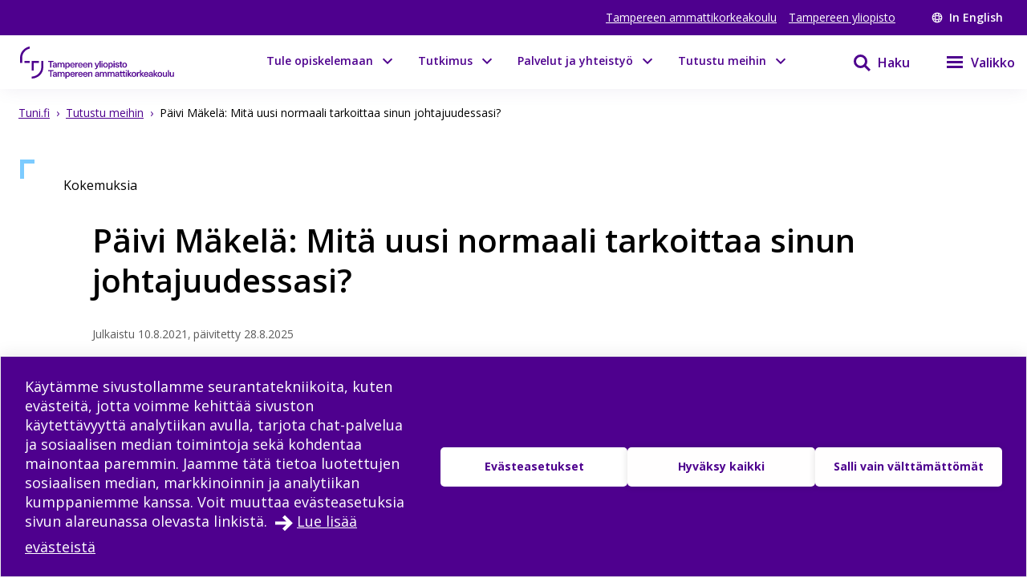

--- FILE ---
content_type: text/html; charset=utf-8
request_url: https://www.tuni.fi/fi/tutustu-meihin/paivi-makela-mita-uusi-normaali-tarkoittaa-sinun-johtajuudessasi
body_size: 39551
content:
<!DOCTYPE html><html lang="fi"><head><meta charSet="utf-8" data-next-head=""/><meta name="viewport" content="width=device-width" data-next-head=""/><link rel="apple-touch-icon" sizes="180x180" href="/shared/apple-touch-icon.png" data-next-head=""/><link rel="manifest" href="/shared/site.webmanifest" data-next-head=""/><link rel="icon" href="/shared/favicon.svg" type="image/svg+xml" data-next-head=""/><link rel="icon" href="/shared/favicon.ico" sizes="any" data-next-head=""/><meta name="theme-color" content="#370065" data-next-head=""/><title data-next-head="">Päivi Mäkelä: Mitä uusi normaali tarkoittaa sinun johtajuudessasi? | Tampereen korkeakouluyhteisö</title><link rel="alternate" href="https://www.tuni.fi/fi/tutustu-meihin/paivi-makela-mita-uusi-normaali-tarkoittaa-sinun-johtajuudessasi" hrefLang="fi" data-next-head=""/><meta property="og:title" content="Päivi Mäkelä: Mitä uusi normaali tarkoittaa sinun johtajuudessasi? | Tampereen korkeakouluyhteisö" data-next-head=""/><meta property="og:image" content="https://content-webapi.tuni.fi/image-style/metatag_image/proxy/public/2021-08/jop_mita-uusi-normaali-tarkoittaa-sinun-johtajuusdessasi_blogi_900x600.jpg..." data-next-head=""/><meta name="description" content="Syksy pitää sisällään monia kysymyksiä. Ilmassa on paljon, unohtamatta ympärillämme väijyvää epidemiaa. Samaan aikaan kun puhutaan korona-exitista, miet..." data-next-head=""/><meta property="og:description" content="Syksy pitää sisällään monia kysymyksiä. Ilmassa on paljon, unohtamatta ympärillämme väijyvää epidemiaa. Samaan aikaan kun puhutaan korona-exitista, mietitään uutta normaalia. Miten päästä eroon tur..." data-next-head=""/><meta property="og:type" content="article" data-next-head=""/><meta property="og:site_name" content="Tampereen korkeakouluyhteisö" data-next-head=""/><link rel="canonical" href="https://www.tuni.fi/fi/tutustu-meihin/paivi-makela-mita-uusi-normaali-tarkoittaa-sinun-johtajuudessasi" data-next-head=""/><meta name="twitter:description" content="Syksy pitää sisällään monia kysymyksiä. Ilmassa on paljon, unohtamatta ympärillämme väijyvää epidemiaa. Samaan aikaan kun puhutaan korona-exitista, mietitään uutta normaalia. Miten päästä eroon turhista neliöistä, miten tuunata vanhoja tiloja tai hankkia nopsaan uusia. Tila-asiat ovat raivanneet aikansa organisaatioiden johtamisen pöydiltä. Tilat ovat kuitenkin vain tiloja, ne korkeintaan säästävät ajan mittaan kuluissa, jos hyvin käy. Entä toiminta: onko sen ajattelulle aikaa eri organisaation tasoilla johdosta jokaisen oman työn pohdintaan asti?" data-next-head=""/><meta name="twitter:card" content="summary_large_image" data-next-head=""/><meta name="twitter:title" content="Päivi Mäkelä: Mitä uusi normaali tarkoittaa sinun johtajuudessasi? | Tampereen korkeakouluyhteisö" data-next-head=""/><meta name="twitter:image" content="https://content-webapi.tuni.fi/image-style/metatag_image/proxy/public/2021-08/jop_mita-uusi-normaali-tarkoittaa-sinun-johtajuusdessasi_blogi_900x600.jpg?itok=AMROIqGW" data-next-head=""/><link rel="preload" as="image" imageSrcSet="/_next/image?url=https%3A%2F%2Fcontent-webapi.tuni.fi%2Fimage-style%2Flandscape%2Fproxy%2Fpublic%2F2021-08%2Fjop_mita-uusi-normaali-tarkoittaa-sinun-johtajuusdessasi_blogi_900x600.jpg%3Fitok%3Dyp9Nempa&amp;w=384&amp;q=75 384w, /_next/image?url=https%3A%2F%2Fcontent-webapi.tuni.fi%2Fimage-style%2Flandscape%2Fproxy%2Fpublic%2F2021-08%2Fjop_mita-uusi-normaali-tarkoittaa-sinun-johtajuusdessasi_blogi_900x600.jpg%3Fitok%3Dyp9Nempa&amp;w=640&amp;q=75 640w, /_next/image?url=https%3A%2F%2Fcontent-webapi.tuni.fi%2Fimage-style%2Flandscape%2Fproxy%2Fpublic%2F2021-08%2Fjop_mita-uusi-normaali-tarkoittaa-sinun-johtajuusdessasi_blogi_900x600.jpg%3Fitok%3Dyp9Nempa&amp;w=750&amp;q=75 750w, /_next/image?url=https%3A%2F%2Fcontent-webapi.tuni.fi%2Fimage-style%2Flandscape%2Fproxy%2Fpublic%2F2021-08%2Fjop_mita-uusi-normaali-tarkoittaa-sinun-johtajuusdessasi_blogi_900x600.jpg%3Fitok%3Dyp9Nempa&amp;w=828&amp;q=75 828w, /_next/image?url=https%3A%2F%2Fcontent-webapi.tuni.fi%2Fimage-style%2Flandscape%2Fproxy%2Fpublic%2F2021-08%2Fjop_mita-uusi-normaali-tarkoittaa-sinun-johtajuusdessasi_blogi_900x600.jpg%3Fitok%3Dyp9Nempa&amp;w=1080&amp;q=75 1080w, /_next/image?url=https%3A%2F%2Fcontent-webapi.tuni.fi%2Fimage-style%2Flandscape%2Fproxy%2Fpublic%2F2021-08%2Fjop_mita-uusi-normaali-tarkoittaa-sinun-johtajuusdessasi_blogi_900x600.jpg%3Fitok%3Dyp9Nempa&amp;w=1200&amp;q=75 1200w, /_next/image?url=https%3A%2F%2Fcontent-webapi.tuni.fi%2Fimage-style%2Flandscape%2Fproxy%2Fpublic%2F2021-08%2Fjop_mita-uusi-normaali-tarkoittaa-sinun-johtajuusdessasi_blogi_900x600.jpg%3Fitok%3Dyp9Nempa&amp;w=1920&amp;q=75 1920w, /_next/image?url=https%3A%2F%2Fcontent-webapi.tuni.fi%2Fimage-style%2Flandscape%2Fproxy%2Fpublic%2F2021-08%2Fjop_mita-uusi-normaali-tarkoittaa-sinun-johtajuusdessasi_blogi_900x600.jpg%3Fitok%3Dyp9Nempa&amp;w=2048&amp;q=75 2048w, /_next/image?url=https%3A%2F%2Fcontent-webapi.tuni.fi%2Fimage-style%2Flandscape%2Fproxy%2Fpublic%2F2021-08%2Fjop_mita-uusi-normaali-tarkoittaa-sinun-johtajuusdessasi_blogi_900x600.jpg%3Fitok%3Dyp9Nempa&amp;w=3840&amp;q=75 3840w" imageSizes="(max-width: 768px) 100vw, (min-width: 769px) 50vw" data-next-head=""/><link rel="preload" href="/_next/static/media/e807dee2426166ad-s.p.woff2" as="font" type="font/woff2" crossorigin="anonymous" data-next-font="size-adjust"/><link rel="preload" href="/_next/static/css/fa4d732159944d2d.css" as="style"/><link rel="stylesheet" href="/_next/static/css/fa4d732159944d2d.css" data-n-g=""/><noscript data-n-css=""></noscript><script defer="" nomodule="" src="/_next/static/chunks/polyfills-42372ed130431b0a.js"></script><script src="/_next/static/chunks/webpack-18e1333887fe60bd.js" defer=""></script><script src="/_next/static/chunks/framework-d8f01f7e25201916.js" defer=""></script><script src="/_next/static/chunks/main-67d29c504127f114.js" defer=""></script><script src="/_next/static/chunks/pages/_app-807a4748d449d430.js" defer=""></script><script src="/_next/static/chunks/pages/%5B%5B...url_alias%5D%5D-b37e321da1fcd54f.js" defer=""></script><script src="/_next/static/8d84RE8W3iGHs6im5aE-5/_buildManifest.js" defer=""></script><script src="/_next/static/8d84RE8W3iGHs6im5aE-5/_ssgManifest.js" defer=""></script><style data-styled="" data-styled-version="6.1.19">.lgYzef{border:none;border-radius:0;cursor:pointer;padding:0.7rem 1.4rem;}/*!sc*/
.lgYzef:focus{outline:3px solid var(--color-info-light);outline-offset:2px;}/*!sc*/
data-styled.g2[id="sc-7245c0cc-0"]{content:"lgYzef,"}/*!sc*/
.jgpVLM{border:1px solid var(--color-white);background-color:var(--color-white);color:var(--color-port-gore);}/*!sc*/
.jgpVLM:hover{background-color:var(--color-port-gore);color:var(--color-white);}/*!sc*/
data-styled.g5[id="sc-7245c0cc-3"]{content:"jgpVLM,"}/*!sc*/
.fbOPAr{border:1px solid var(--color-white);background-color:var(--color-brand-purple);color:var(--color-white);}/*!sc*/
.fbOPAr:hover,.fbOPAr:focus{background-color:var(--color-brand-purple);box-shadow:0 0 0 1px var(--color-white),inset 0 0 0 1px var(--color-white);}/*!sc*/
.jnPQMX{border:1px solid var(--color-white);background-color:var(undefined);color:var(--color-white);}/*!sc*/
.jnPQMX:hover,.jnPQMX:focus{background-color:var(undefined);box-shadow:0 0 0 1px var(--color-white),inset 0 0 0 1px var(--color-white);}/*!sc*/
data-styled.g6[id="sc-7245c0cc-4"]{content:"fbOPAr,jnPQMX,"}/*!sc*/
.cWrlM{margin-right:1rem;font-size:var(--px-14);margin-bottom:0.2em;}/*!sc*/
.cWrlM span{color:var(--color-black-60);}/*!sc*/
data-styled.g7[id="sc-b9f34992-0"]{content:"cWrlM,"}/*!sc*/
.eCcvaQ{color:var(--color-black-60);font-size:var(--px-14);margin-bottom:0.2em;}/*!sc*/
data-styled.g8[id="sc-4cbd9083-0"]{content:"eCcvaQ,"}/*!sc*/
.cuGzFv{font-size:var(--fontsize-heading-xl);margin:var(--px-15) 0;}/*!sc*/
data-styled.g9[id="sc-e82a875a-0"]{content:"cuGzFv,"}/*!sc*/
.dmjfCl{white-space:pre-wrap;margin:var(--px-30) 0;}/*!sc*/
.dmjfCl span{font-size:var(--fontsize-body-l);font-weight:var(--fontweight-bold);line-height:var(--lineheight-xl);}/*!sc*/
data-styled.g10[id="sc-1b8f960-0"]{content:"dmjfCl,"}/*!sc*/
.cGlUwx{display:flex;justify-content:flex-start;align-items:center;flex-wrap:wrap;}/*!sc*/
data-styled.g13[id="sc-9de95957-0"]{content:"cGlUwx,"}/*!sc*/
.kHGNJC{display:grid;grid-template-columns:1fr auto;}/*!sc*/
data-styled.g14[id="sc-6d37d885-0"]{content:"kHGNJC,"}/*!sc*/
.cSImhc{font-size:var(--fontsize-body-s);color:var(--color-black-60);line-height:1.3;}/*!sc*/
.cSImhc p{display:inline;}/*!sc*/
.cSImhc p:not(:last-of-type)::after{content:" • ";margin-right:0.2rem;margin-left:0.2rem;}/*!sc*/
.cSImhc div{color:var(--color-black-60);display:inline;}/*!sc*/
.cSImhc div:not(:last-of-type)::after{content:", ";}/*!sc*/
.cSImhc span.full{display:block;}/*!sc*/
data-styled.g15[id="sc-6d37d885-1"]{content:"cSImhc,"}/*!sc*/
.dIBqJO{color:var(--color-black);font-size:var(--px-16);}/*!sc*/
.cJFxxQ{color:var(--color-black);font-size:var(--px-14);}/*!sc*/
data-styled.g37[id="sc-ecc90702-0"]{content:"dIBqJO,cJFxxQ,"}/*!sc*/
.kuizYB{font-size:var(--px-14);line-height:var(--fontsize-body-l);font-weight:400;margin-bottom:0;color:var(--color-black-60);}/*!sc*/
.drCZju{font-size:var(--px-14);line-height:var(--fontsize-body-l);font-weight:400;margin-bottom:0;color:var(--color-black);}/*!sc*/
data-styled.g38[id="sc-799d1255-0"]{content:"kuizYB,drCZju,"}/*!sc*/
.hmPqvd{width:100%;margin-bottom:var(--px-30);}/*!sc*/
data-styled.g42[id="sc-336b0a51-0"]{content:"hmPqvd,"}/*!sc*/
.dGYrul{align-items:center;color:#fff;display:flex;font-size:var(--px-12);font-weight:600;text-decoration:none;}/*!sc*/
@media (min-width: 48em){.dGYrul{font-size:var(--px-14);}}/*!sc*/
.dGYrul:hover{color:var(--color-mauve);}/*!sc*/
.dGYrul:hover svg{fill:var(--color-mauve);}/*!sc*/
.dGYrul svg{fill:#fff;height:12px;width:12px;margin-right:6px;}/*!sc*/
@media (min-width: 48em){.dGYrul svg{height:14px;width:14px;margin-right:8px;}}/*!sc*/
data-styled.g46[id="sc-42a40aec-1"]{content:"dGYrul,"}/*!sc*/
.kwEpgw{align-items:center;display:flex;color:#fff;padding:0;}/*!sc*/
@media (min-width: 48em){.kwEpgw{padding:0 var(--px-15);}}/*!sc*/
data-styled.g47[id="sc-75a75252-0"]{content:"kwEpgw,"}/*!sc*/
.sDjgW{flex-grow:1;}/*!sc*/
data-styled.g48[id="sc-75a75252-1"]{content:"sDjgW,"}/*!sc*/
.UoKWd{display:none;}/*!sc*/
.UoKWd ul{display:flex;list-style:none;margin:0 var(--px-30) 0 0;padding:0;}/*!sc*/
.UoKWd li{margin-right:var(--px-15);}/*!sc*/
.UoKWd a{color:#fff;display:block;font-size:var(--px-14);text-decoration:underline;}/*!sc*/
.UoKWd a:hover{color:var(--color-mauve);}/*!sc*/
@media (min-width: 48em){.UoKWd{display:block;}}/*!sc*/
data-styled.g49[id="sc-75a75252-2"]{content:"UoKWd,"}/*!sc*/
.kFGAHi{padding:3.75rem 0.9375rem;background-color:black;color:white;}/*!sc*/
.kFGAHi svg{fill:white;color:white;}/*!sc*/
.kFGAHi a:focus{outline:3px solid var(--color-info-light);outline-offset:2px;}/*!sc*/
data-styled.g50[id="sc-749fd56e-0"]{content:"kFGAHi,"}/*!sc*/
.bRAZEi{width:15.625rem;margin-bottom:3.75rem;}/*!sc*/
.bRAZEi a{display:block;}/*!sc*/
@media (min-width: 48em){.bRAZEi{margin-bottom:5rem;}}/*!sc*/
data-styled.g51[id="sc-749fd56e-1"]{content:"bRAZEi,"}/*!sc*/
.fhIFaY{display:grid;grid-template-columns:1fr;grid-gap:1.25rem;}/*!sc*/
.fhIFaY ul{list-style:none;margin:0;padding:0;}/*!sc*/
@media (min-width: 64em){.fhIFaY{grid-gap:5rem;grid-template-columns:1fr 2fr;}}/*!sc*/
data-styled.g52[id="sc-749fd56e-2"]{content:"fhIFaY,"}/*!sc*/
.boMuTl{background:none;border:1px solid transparent;color:var(--color-white);width:100%;height:fit-content;text-align:left;display:grid;grid-template-columns:auto 1fr;align-items:center;padding:0.625rem 0.9375rem;grid-column-gap:0.625rem;letter-spacing:1px;line-height:1.3;font-family:inherit!important;}/*!sc*/
.boMuTl:hover{border:1px solid white;}/*!sc*/
.boMuTl:focus{outline:3px solid var(--color-info-light);outline-offset:2px;}/*!sc*/
.boMuTl:active{color:var(--color-black);background:var(--color-white);}/*!sc*/
data-styled.g53[id="sc-749fd56e-3"]{content:"boMuTl,"}/*!sc*/
.gSpIQB p{font-size:var(--fontsize-body-l);line-height:var(--lineheight-xl);}/*!sc*/
data-styled.g54[id="sc-749fd56e-4"]{content:"gSpIQB,"}/*!sc*/
.kRSKCc{font-weight:400;}/*!sc*/
.kRSKCc a:not(.cta-link){text-decoration:underline;color:var(--color-brand-purple);word-break:break-word;overflow-wrap:break-word;}/*!sc*/
.kRSKCc a:not(.cta-link):hover{color:var(--color-electric-violet);}/*!sc*/
@media not all and (min-resolution:0.001dpcm){@supports (-webkit-appearance:none){.kRSKCc h2 a,.kRSKCc h3 a,.kRSKCc h4 a,.kRSKCc h5 a,.kRSKCc h6 a{height:30px;display:block;margin-top:-30px;}}}/*!sc*/
.kRSKCc h1,.kRSKCc h2,.kRSKCc h3,.kRSKCc h4,.kRSKCc h5,.kRSKCc h6,.kRSKCc li{word-break:break-word;overflow-wrap:break-word;}/*!sc*/
.kRSKCc h1:not(li),.kRSKCc h2:not(li),.kRSKCc h3:not(li),.kRSKCc h4:not(li),.kRSKCc h5:not(li),.kRSKCc h6:not(li),.kRSKCc li:not(li){margin:var(--px-20) 0;}/*!sc*/
.kRSKCc p{word-break:break-word;overflow-wrap:break-word;margin-bottom:var(--px-10);}/*!sc*/
.kRSKCc >ul,.kRSKCc >ol{margin-bottom:var(--px-30);}/*!sc*/
.kRSKCc table{width:100%;font-size:var(--fontsize-body-s);border-collapse:collapse!important;table-layout:auto;overflow-x:auto;}/*!sc*/
@media (min-width: 48em){.kRSKCc table{font-size:var(--fontsize-body-m);}}/*!sc*/
.kRSKCc table caption{margin:var(--px-20) auto;font-weight:var(--fontweight-semi-bold);text-align:left;}/*!sc*/
.kRSKCc table tr:first-child{margin:0;}/*!sc*/
.kRSKCc table tr:first-child p{margin:0;}/*!sc*/
.kRSKCc table tr td,.kRSKCc table tr th{border-collapse:collapse;border:1px solid var(--color-black-20);padding:var(--px-5);text-align:left;vertical-align:top;}/*!sc*/
@media (min-width: 48em){.kRSKCc table tr td,.kRSKCc table tr th{padding:0.5rem 0.5em 0.5em 1em;}}/*!sc*/
.kRSKCc table tr td p,.kRSKCc table tr th p{margin-bottom:0.5rem;}/*!sc*/
.kRSKCc p,.kRSKCc li{font-size:var(--px-18);line-height:var(--lineheight-xl);}/*!sc*/
.kRSKCc sup{top:-0.5em;}/*!sc*/
.kRSKCc sub{bottom:-0.25em;}/*!sc*/
.kRSKCc sub,.kRSKCc sup{font-size:75%;line-height:0;position:relative;vertical-align:baseline;}/*!sc*/
.kRSKCc .highlighted{margin:3.75rem 0 3.75rem 3.75rem;font-size:var(--fontsize-body-xl);line-height:var(--lineheight-m);font-weight:var(--fontweight-semi-bold);color:var(--color-brand-purple);}/*!sc*/
.kRSKCc .animated-url-link{margin-right:0;margin-left:0;display:flex;align-items:center;font-size:var(--fontsize-body-m);font-weight:var(--fontweight-bold);text-decoration:none;transition:0.1s ease-in-out;border:1px solid transparent;color:var(--color-brand-purple);position:relative;padding:0 0 0 1.5625rem;}/*!sc*/
.kRSKCc .animated-url-link:focus{outline:1px solid var(--color-brand-purple);outline-offset:2px;}/*!sc*/
.kRSKCc .animated-url-link:hover{color:var(--color-brand-purple);text-decoration:underline;}/*!sc*/
.kRSKCc .animated-url-link::after{content:"";display:block;position:absolute;width:15px;height:21px;background-repeat:no-repeat;background-position-y:center;top:0;bottom:0;left:0;transition:0.5s ease-in-out;mask:url("/arrow-right.svg") no-repeat 50% 50%;background-color:var(--color-brand-purple);margin:auto;}/*!sc*/
.kRSKCc figcaption{font-size:var(--fontsize-body-s);margin-right:0.625rem;display:inline-block;}/*!sc*/
.kRSKCc figure{margin-left:0;margin-right:0;font-size:var(--fontsize-body-s);}/*!sc*/
.kRSKCc .embedded-file{margin-bottom:var(--px-15);}/*!sc*/
.kRSKCc .embedded-file svg{fill:var(--color-brand-purple);margin-right:var(--px-15);vertical-align:top;}/*!sc*/
.kRSKCc .embedded-file span:not(.file-size){font-size:var(--fontsize-body-m);}/*!sc*/
.kRSKCc .embedded-file a{margin-right:0.625rem;}/*!sc*/
.kRSKCc blockquote{position:relative;margin:2rem 0;padding-left:1.5625rem;padding-top:0.5rem;}/*!sc*/
.kRSKCc blockquote p{font-size:var(--fontsize-body-l);font-weight:var(--fontweight-semi-bold);margin-bottom:0;padding-bottom:1rem;position:relative;}/*!sc*/
.kRSKCc blockquote p:last-child::after{content:"";background:var(--color-brand-purple);position:absolute;bottom:0;left:0;height:1px;width:11%;z-index:1;}/*!sc*/
.kRSKCc blockquote cite{font-style:normal;padding-top:0.3125rem;display:block;font-size:var(--fontsize-body-s);border-top:1px solid var(--color-brand-purple);width:fit-content;}/*!sc*/
.kRSKCc blockquote cite::before{content:"";background:var(--color-white);position:absolute;bottom:0;left:0;height:1px;width:11%;z-index:2;}/*!sc*/
.kRSKCc blockquote::after{content:"";display:block;position:absolute;width:24px;height:24px;background-repeat:no-repeat;background-position-y:center;top:0;left:0;transition:0.5s ease-in-out;mask:url("/quote.svg") no-repeat 50% 50%;background-color:var(--color-brand-purple);margin:0;}/*!sc*/
.kRSKCc .d-highlight{margin:2rem 0;border-left:4px solid var(--color-port-gore);padding:1.5rem 2rem;color:var(--color-port-gore);background:var(--color-periwinkle-light);}/*!sc*/
.kRSKCc .d-highlight h2{font-size:var(--fontsize-heading-m);margin-bottom:0.625rem;}/*!sc*/
.kRSKCc .d-highlight p{margin:0.625rem 0;}/*!sc*/
.kRSKCc thead{color:var(--color-white);background-color:var(--color-brand-purple);font-size:var(--fontsize-body-m);}/*!sc*/
.kRSKCc thead tr{color:var(--color-white);}/*!sc*/
@media (min-width: 48em){.kRSKCc thead{font-size:var(--fontsize-body-l);}}/*!sc*/
.kRSKCc .text-align-right{text-align:right;}/*!sc*/
.kRSKCc .file-size{font-size:var(--fontsize-body-s);color:var(--color-black-80);}/*!sc*/
data-styled.g60[id="sc-5a9ff7c6-0"]{content:"kRSKCc,"}/*!sc*/
.fxhMjm{margin-bottom:var(--px-15);}/*!sc*/
data-styled.g83[id="sc-b93b69a7-1"]{content:"fxhMjm,"}/*!sc*/
.fbsKfx{display:flex;flex-direction:row;flex-wrap:wrap;margin-right:-15px;margin-left:-15px;}/*!sc*/
data-styled.g84[id="sc-b93b69a7-2"]{content:"fbsKfx,"}/*!sc*/
.kmeMxl{flex-grow:0;flex-shrink:0;flex-basis:calc((100%) - 30px);max-width:calc((100%) - 30px);margin-right:var(--px-15);margin-left:var(--px-15);margin-bottom:var(--px-30);}/*!sc*/
@media (min-width: 48em){.kmeMxl{flex-basis:calc((100% / 2) - 30px);max-width:calc((100% / 2) - 30px);}}/*!sc*/
@media (min-width: 64em){.kmeMxl{flex-basis:calc((100% / 3) - 30px);max-width:calc((100% / 3) - 30px);}}/*!sc*/
data-styled.g85[id="sc-b93b69a7-3"]{content:"kmeMxl,"}/*!sc*/
.iEGSmr{margin-left:auto;margin-right:0;width:fit-content;}/*!sc*/
data-styled.g86[id="sc-b93b69a7-4"]{content:"iEGSmr,"}/*!sc*/
.edQnfA{background:rgba(255,255,255,0.9);top:59px;left:0;height:calc(100% - 59px);width:100%;position:fixed;z-index:20;overflow:hidden;transition:visibility 0.2s ease-in-out,opacity 0.2s ease-in-out;visibility:hidden;opacity:0;}/*!sc*/
@media (min-width: 48em){.edQnfA{top:0;height:100%;}}/*!sc*/
.slideout-open .edQnfA{visibility:visible;opacity:1;}/*!sc*/
data-styled.g214[id="sc-499afabd-0"]{content:"edQnfA,"}/*!sc*/
.eEWQSe{margin:0 auto;max-width:90rem;height:100%;position:relative;}/*!sc*/
data-styled.g215[id="sc-499afabd-1"]{content:"eEWQSe,"}/*!sc*/
.gzTjRg{background:var(--color-brand-purple);padding:1.875rem;overflow-y:scroll;position:absolute;top:0;right:0;width:100%;height:100%;transition:opacity 0.2s ease-in-out,transform 0.2s ease-in-out;opacity:1;transform:translateX(100%);will-change:transform,opacity;}/*!sc*/
@media (min-width: 48em){.gzTjRg{width:23.75rem;}}/*!sc*/
@media (min-width: 48em){.gzTjRg{padding:4.0625rem 1.875rem 1.875rem 1.875rem;width:23.75rem;}}/*!sc*/
.slideout-open .gzTjRg{opacity:1;transform:translateX(0);}/*!sc*/
data-styled.g216[id="sc-499afabd-2"]{content:"gzTjRg,"}/*!sc*/
.eCrbTb{display:none;}/*!sc*/
@media (min-width: 48em){.eCrbTb{display:flex;justify-content:flex-end;margin-bottom:1rem;}}/*!sc*/
.eCrbTb button{padding:0.3125rem;}/*!sc*/
data-styled.g217[id="sc-499afabd-3"]{content:"eCrbTb,"}/*!sc*/
.kKwLgO{display:flex;align-items:center;}/*!sc*/
.kKwLgO svg{fill:#fff;height:1.125rem;width:1.125rem;margin-left:0.375rem;}/*!sc*/
data-styled.g218[id="sc-499afabd-4"]{content:"kKwLgO,"}/*!sc*/
.doyIyV{background:var(--color-brand-purple);color:var(--color-white);box-shadow:0 5px 20px -4px rgba(110,93,147,0.1);margin-bottom:1.25rem;}/*!sc*/
@media (min-width: 48em){.doyIyV{background:#fff;}}/*!sc*/
@media (min-width: 64em){.doyIyV{margin-bottom:0;}}/*!sc*/
.doyIyV [data-reach-skip-link]{position:absolute;top:-40px;padding:NaNrem;}/*!sc*/
.doyIyV [data-reach-skip-link]:focus{background-color:white;top:0;z-index:2;}/*!sc*/
data-styled.g227[id="sc-623ed0e5-0"]{content:"doyIyV,"}/*!sc*/
.jjpyix{background:var(--color-brand-purple);padding:0.625rem 0.9375rem;}/*!sc*/
data-styled.g228[id="sc-623ed0e5-1"]{content:"jjpyix,"}/*!sc*/
.iUarWw{margin:0 auto;max-width:91.875rem;padding:0;}/*!sc*/
data-styled.g229[id="sc-623ed0e5-2"]{content:"iUarWw,"}/*!sc*/
.bhyawy{min-height:3.75rem;display:flex;align-items:center;padding:0.625rem 0.9375rem;background:var(--color-brand-purple);width:100%;z-index:10;position:static;top:0;right:0;}/*!sc*/
@media (min-width: 48em){.bhyawy{background:var(--color-white);}}/*!sc*/
@media (min-width: 80em){.bhyawy{display:grid;grid-column-gap:1.25rem;grid-template-columns:auto 1fr auto auto;padding-top:0;padding-bottom:0;}}/*!sc*/
data-styled.g230[id="sc-623ed0e5-3"]{content:"bhyawy,"}/*!sc*/
.kxeOTA{display:flex;flex-grow:1;opacity:1;visibility:visible;transition:opacity 0.3s ease-in-out,visibility 0.3s ease-in-out;}/*!sc*/
.kxeOTA a{display:block;}/*!sc*/
.kxeOTA svg{display:block;fill:var(--color-white);height:2.5rem;width:12.5rem;}/*!sc*/
@media (min-width: 48em){.kxeOTA svg{fill:var(--color-brand-purple);width:15.625rem;}}/*!sc*/
data-styled.g231[id="sc-623ed0e5-4"]{content:"kxeOTA,"}/*!sc*/
@media (min-width: 48em){.kUuisf{padding:5.625rem 0.9375rem;}}/*!sc*/
data-styled.g245[id="sc-72a75313-0"]{content:"kUuisf,"}/*!sc*/
.MRNSj{margin-bottom:2rem;}/*!sc*/
data-styled.g246[id="sc-72a75313-1"]{content:"MRNSj,"}/*!sc*/
@media (min-width: 64em){.kFZOtS{grid-template-columns:1fr 1fr 1fr;}}/*!sc*/
data-styled.g247[id="sc-72a75313-2"]{content:"kFZOtS,"}/*!sc*/
.eAYiJK nav span{font-weight:var(--fontweight-semi-bold);font-size:var(--fontsize-body-l);}/*!sc*/
data-styled.g248[id="sc-72a75313-3"]{content:"eAYiJK,"}/*!sc*/
@media (min-width: 64em){.ehOygC.ehOygC{margin-top:3.25rem;}}/*!sc*/
data-styled.g249[id="sc-72a75313-4"]{content:"ehOygC,"}/*!sc*/
@media (min-width: 64em){.dmAzLQ{display:grid;grid-template-columns:repeat(3,1fr);grid-template-rows:repeat(2,auto);}}/*!sc*/
data-styled.g250[id="sc-72a75313-5"]{content:"dmAzLQ,"}/*!sc*/
.eqybFr{display:flex;flex-direction:column;gap:0.5rem;}/*!sc*/
.eqybFr a{font-size:var(--fontsize-body-l);font-weight:var(--fontweight-semi-bold);color:white;width:100%;}/*!sc*/
@media (min-width: 64em){.eqybFr{grid-area:1/1/2/3;}.eqybFr a{width:auto;}}/*!sc*/
data-styled.g251[id="sc-72a75313-6"]{content:"eqybFr,"}/*!sc*/
.jeyWAZ{display:flex;flex-wrap:wrap;gap:0.5rem 1.5rem;}/*!sc*/
data-styled.g252[id="sc-72a75313-7"]{content:"jeyWAZ,"}/*!sc*/
.iRlIWu{display:flex;flex-wrap:wrap;gap:0.5rem 1.5rem;}/*!sc*/
data-styled.g253[id="sc-72a75313-8"]{content:"iRlIWu,"}/*!sc*/
.htsqiZ{margin:2rem 0;}/*!sc*/
data-styled.g254[id="sc-72a75313-9"]{content:"htsqiZ,"}/*!sc*/
.KhXfa{font-size:var(--fontsize-body-l);font-weight:var(--fontweight-semi-bold);width:auto;border:none;letter-spacing:normal;line-height:var(--lineheight-xl);padding:0;grid-template-columns:none;}/*!sc*/
.KhXfa:hover{border:none;}/*!sc*/
.KhXfa:active{color:var(--color-white);background:transparent;}/*!sc*/
data-styled.g255[id="sc-72a75313-10"]{content:"KhXfa,"}/*!sc*/
.jpgbeP{background-color:var(--color-white);border:1px solid var(--color-periwinkle-gray);display:flex;flex-direction:column;position:relative;height:100%;width:100%;}/*!sc*/
.jpgbeP:hover{border:1px solid var(--color-electric-violet);}/*!sc*/
.jpgbeP:hover h3{text-decoration:underline;}/*!sc*/
.jpgbeP a{height:100%;display:flex;flex-direction:column;padding-bottom:1rem;padding:0 0 1rem 0;}/*!sc*/
data-styled.g305[id="sc-da6719fc-0"]{content:"jpgbeP,"}/*!sc*/
.jPuJui{position:absolute;top:0;left:0;z-index:1;}/*!sc*/
.jPuJui svg{fill:var(--color-study);}/*!sc*/
.eASUiA{position:absolute;top:0;left:0;z-index:1;}/*!sc*/
.eASUiA svg{fill:var(--color-service);}/*!sc*/
.cBSQka{position:absolute;top:0;left:0;z-index:1;}/*!sc*/
.cBSQka svg{fill:var(--color-news);}/*!sc*/
data-styled.g306[id="sc-da6719fc-1"]{content:"jPuJui,eASUiA,cBSQka,"}/*!sc*/
.ilRfHI{margin-bottom:1rem;}/*!sc*/
.ilRfHI img{display:block;max-width:100%;order:auto;position:relative;}/*!sc*/
data-styled.g307[id="sc-da6719fc-2"]{content:"ilRfHI,"}/*!sc*/
.dHEmRN{min-height:1px;padding:0 1rem;display:flex;flex-direction:column;height:100%;}/*!sc*/
data-styled.g310[id="sc-da6719fc-5"]{content:"dHEmRN,"}/*!sc*/
.gkxIsO{color:var(--color-brand-purple);font-size:var(--px-22);line-height:var(--lineheight-l);}/*!sc*/
.gkxIsO:hover{color:var(--color-electric-violet);}/*!sc*/
data-styled.g311[id="sc-da6719fc-6"]{content:"gkxIsO,"}/*!sc*/
.hHMlIi{margin-bottom:0.2rem;}/*!sc*/
data-styled.g313[id="sc-da6719fc-8"]{content:"hHMlIi,"}/*!sc*/
.gDIgUp{padding-right:1.5rem;}/*!sc*/
data-styled.g314[id="sc-da6719fc-9"]{content:"gDIgUp,"}/*!sc*/
.czZtjV{display:grid;align-items:end;justify-content:end;height:100%;}/*!sc*/
.czZtjV svg{fill:var(--color-electric-violet);height:1.25rem;width:1.25rem;}/*!sc*/
data-styled.g315[id="sc-da6719fc-10"]{content:"czZtjV,"}/*!sc*/
.fPczXS{margin:var(--px-30) 0;}/*!sc*/
data-styled.g329[id="sc-5a6a23e1-1"]{content:"fPczXS,"}/*!sc*/
.bsLavx{display:flex;height:100%;padding-top:5.625rem;}/*!sc*/
@media (min-width: 64em){.bsLavx{padding:0;grid-area:1/3/2/4;justify-content:flex-end;align-items:flex-end;}}/*!sc*/
data-styled.g334[id="sc-fa7f35bd-1"]{content:"bsLavx,"}/*!sc*/
.igJvvI{margin-left:0.1875rem;display:flex;align-items:center;background-color:transparent;width:auto;cursor:pointer;}/*!sc*/
.igJvvI svg{margin-top:2.3px;}/*!sc*/
.igJvvI span{font-weight:var(--fontweight-semi-bold);}/*!sc*/
data-styled.g335[id="sc-fa7f35bd-2"]{content:"igJvvI,"}/*!sc*/
.eMBzUs{display:block;flex:0 0 calc(100% - 30px);order:2;margin-left:0.5rem;font-size:var(--px-16);line-height:var(--px-27);font-weight:var(--fontweight-semi-bold);}/*!sc*/
data-styled.g336[id="sc-fa7f35bd-3"]{content:"eMBzUs,"}/*!sc*/
.iUNbAM{margin-top:1.875rem;background:var(--color-port-gore);height:auto;position:static;display:none;}/*!sc*/
@media (min-width: 48em){.iUNbAM{grid-area:2/1/3/4;padding:0 var(--px-30);}}/*!sc*/
data-styled.g337[id="sc-fa7f35bd-4"]{content:"iUNbAM,"}/*!sc*/
.fkVmab{padding:3.75rem var(--px-30);color:var(--color-white);}/*!sc*/
data-styled.g338[id="sc-fa7f35bd-5"]{content:"fkVmab,"}/*!sc*/
.fvlcSY{margin-bottom:var(--px-15);}/*!sc*/
data-styled.g339[id="sc-fa7f35bd-6"]{content:"fvlcSY,"}/*!sc*/
.glekiF{margin-bottom:var(--px-15);display:block;}/*!sc*/
@media (min-width: 64em){.glekiF{justify-content:space-between;flex-wrap:wrap;}}/*!sc*/
data-styled.g341[id="sc-fa7f35bd-8"]{content:"glekiF,"}/*!sc*/
.iwDhqa{width:100%;margin-bottom:30px;}/*!sc*/
data-styled.g342[id="sc-fa7f35bd-9"]{content:"iwDhqa,"}/*!sc*/
.igjMgM{flex-grow:0;flex-shrink:0;flex-basis:calc(100% / 2 - 30px);line-height:30px;letter-spacing:0.25px;}/*!sc*/
.igjMgM a{color:var(--color-white);text-decoration:underline;}/*!sc*/
data-styled.g343[id="sc-fa7f35bd-10"]{content:"igjMgM,"}/*!sc*/
.dHUyMg{margin-bottom:var(--px-15);}/*!sc*/
.dHUyMg input,.dHUyMg textarea{border:solid 1px white;padding:var(--px-15);width:100%;color:var(--color-black);}/*!sc*/
.dHUyMg input:focus,.dHUyMg textarea:focus{outline:3px solid var(--color-info-light);outline-offset:3px;}/*!sc*/
.dHUyMg textarea{font:inherit;height:180px;}/*!sc*/
data-styled.g345[id="sc-fa7f35bd-12"]{content:"dHUyMg,"}/*!sc*/
.ifHOIH{margin-bottom:15px;margin-top:var(--px-30);}/*!sc*/
.ifHOIH input[type="submit"]{padding:10px 30px;border:none;cursor:pointer;background-color:transparent;border:1px solid var(--color-white);color:white;font-weight:var(--fontweight-semi-regular);transition:background-color 0.2s ease-in-out;}/*!sc*/
.ifHOIH input[type="submit"] :hover{box-shadow:0 0 0 0.5px var(--color-white),inset 0 0 0 0.5px var(--color-white);}/*!sc*/
.ifHOIH input[type="submit"]:focus{outline:3px solid var(--color-info-light);outline-offset:2px;}/*!sc*/
.ifHOIH textarea{font-weight:var(--fontweight-semi-regular);}/*!sc*/
data-styled.g346[id="sc-fa7f35bd-13"]{content:"ifHOIH,"}/*!sc*/
.iUOHdN{display:block;font-size:0.875rem;line-height:1.4375rem;font-weight:var(--fontweight-semi-bold);-webkit-hyphens:manual;-ms-hyphens:manual;hyphens:manual;}/*!sc*/
.iUOHdN span{margin-left:0.5rem;}/*!sc*/
.iUOHdN textarea{font-weight:var(--fontweight-regular);font-size:var(--fontsize-body-m);margin-top:0.5rem;}/*!sc*/
data-styled.g347[id="sc-fa7f35bd-14"]{content:"iUOHdN,"}/*!sc*/
.isTWac{font-family:inherit;appearance:none;border:solid 1px var(--color-white);background:url("/arrow-dropdown.svg") no-repeat top 50% right 0.7rem;background-color:white;background-size:0.8rem 0.8rem;border-radius:0;font-size:0.875rem;height:2.875rem;line-height:1.3;padding:0.625rem;margin-top:0.625rem;cursor:pointer;width:15.625rem;}/*!sc*/
.isTWac:focus{outline:3px solid var(--color-info-light);outline-offset:2px;}/*!sc*/
@media (min-width: 48em){.isTWac{margin-left:0.625rem;margin-top:0rem;}}/*!sc*/
data-styled.g352[id="sc-fa7f35bd-19"]{content:"isTWac,"}/*!sc*/
.bQJWDu{padding:0;margin:0;align-items:center;background:none;border:none;cursor:pointer;color:var(--color-brand-purple);display:inline-flex;}/*!sc*/
.bQJWDu:hover{color:var(--color-electric-violet);}/*!sc*/
.bQJWDu:hover svg{fill:var(--color-electric-violet);}/*!sc*/
.bQJWDu svg{display:block;color:var(--color-white);fill:var(--color-white);height:1.5rem;width:1.5rem;margin-left:1.5rem;}/*!sc*/
@media (min-width: 48em){.bQJWDu svg{color:var(--color-brand-purple);fill:var(--color-brand-purple);}}/*!sc*/
.bQJWDu span{display:none;font-size:1rem;font-weight:600;margin-left:0.5rem;}/*!sc*/
@media (min-width: 48em){.bQJWDu span{display:block;}}/*!sc*/
.bQJWDu:focus{outline:3px solid var(--color-info-light);outline-offset:-1px;z-index:10;}/*!sc*/
@media (min-width: 48em){.bQJWDu:focus{outline:3px solid var(--color-info-base);outline-offset:1px;}}/*!sc*/
data-styled.g382[id="sc-fec52fb3-0"]{content:"bQJWDu,"}/*!sc*/
.juDVSu{display:flex;justify-content:flex-start;align-items:center;}/*!sc*/
.juDVSu span{width:fit-content;}/*!sc*/
.juDVSu svg{fill:var(--color-brand-purple);vertical-align:middle;margin-right:calc(6px + 4px);margin-left:-4px;}/*!sc*/
data-styled.g409[id="sc-d4d3eff3-0"]{content:"juDVSu,"}/*!sc*/
.bmLskP{margin:0 auto;max-width:78.75rem;padding:0 0.9375rem;}/*!sc*/
data-styled.g411[id="sc-65989575-0"]{content:"bmLskP,"}/*!sc*/
.bNbtBS{display:grid;grid-template-columns:auto auto 1fr;grid-column-gap:30px;height:2.875rem;}/*!sc*/
@media (min-width: 48em){.bNbtBS{grid-column-gap:30px;}}/*!sc*/
.bNbtBS svg{width:1.5rem;height:1.5rem;fill:var(--color-info-light);}/*!sc*/
data-styled.g412[id="sc-ffd10c53-0"]{content:"bNbtBS,"}/*!sc*/
.gqMSVG{align-self:end;font-size:var(--fontsize-body-m);}/*!sc*/
data-styled.g413[id="sc-ffd10c53-1"]{content:"gqMSVG,"}/*!sc*/
.hOxgsH{font-size:var(--fontsize-body-l);line-height:var(--fontsize-body-l);font-weight:400;color:var(--color-brand-purple);width:fit-content;}/*!sc*/
.hOxgsH span{color:var(--color-brand-purple);}/*!sc*/
.hOxgsH a{padding:0.6rem 1rem 0.6rem 1rem;display:grid;grid-template-columns:max-content 1fr;font-weight:600;letter-spacing:1px;line-height:1.3;text-decoration:none;transition:0.1s ease-in-out;border:1px solid transparent;margin-top:auto;}/*!sc*/
.hOxgsH a svg{vertical-align:middle;margin-right:0.6rem;fill:var(--color-brand-purple);}/*!sc*/
.hOxgsH a:hover{border:1px solid var(--color-brand-purple);}/*!sc*/
.hOxgsH a:active{background-color:var(--color-brand-purple);}/*!sc*/
.hOxgsH a:active span{color:var(--color-white);}/*!sc*/
.hOxgsH a:active svg{fill:var(--color-white);}/*!sc*/
@media (min-width: 64em){.hOxgsH a{margin-left:0;margin-right:0;padding:0.6rem 1rem 0.6rem 1rem;}}/*!sc*/
.bUEMiI{font-size:var(--fontsize-body-l);line-height:var(--fontsize-body-l);font-weight:400;color:var(--color-brand-purple);width:100%;}/*!sc*/
.bUEMiI span{color:var(--color-white);}/*!sc*/
.bUEMiI a{padding:0.6rem 1rem 0.6rem 1rem;display:grid;grid-template-columns:max-content 1fr;font-weight:600;letter-spacing:1px;line-height:1.3;text-decoration:none;transition:0.1s ease-in-out;border:1px solid transparent;margin-top:auto;}/*!sc*/
.bUEMiI a svg{vertical-align:middle;margin-right:0.6rem;fill:var(--color-white);}/*!sc*/
.bUEMiI a:hover{border:1px solid var(--color-white);}/*!sc*/
.bUEMiI a:active{background-color:var(--color-white);}/*!sc*/
.bUEMiI a:active span{color:var(--color-black);}/*!sc*/
.bUEMiI a:active svg{fill:var(--color-black);}/*!sc*/
@media (min-width: 64em){.bUEMiI a{margin-left:0;margin-right:0;padding:0.6rem 1rem 0.6rem 1rem;}}/*!sc*/
data-styled.g414[id="sc-b338a374-0"]{content:"hOxgsH,bUEMiI,"}/*!sc*/
.dRswpy{max-width:91.875rem;padding:0 var(--px-15);position:relative;margin:0 auto;}/*!sc*/
@media (min-width: 48em){.dRswpy{padding:0 var(--px-15);}}/*!sc*/
@media (min-width: 64em){.dRswpy{padding-top:0;}}/*!sc*/
data-styled.g423[id="sc-7c909fb6-0"]{content:"dRswpy,"}/*!sc*/
.ebxCMY ul{list-style:none;margin:0;padding:0;}/*!sc*/
data-styled.g438[id="sc-70407722-0"]{content:"ebxCMY,"}/*!sc*/
.MBCvJ{display:inline-block;}/*!sc*/
.MBCvJ span{color:var(--color-gray-60);margin:0 var(--px-8);text-decoration:underline;font-size:var(--fontsize-body-s);}/*!sc*/
.MBCvJ a{color:var(--color-brand-purple);font-size:var(--fontsize-body-s);line-height:1.3;}/*!sc*/
.cVgNyB{display:inline-block;}/*!sc*/
.cVgNyB span{color:var(--color-gray-60);margin:0 var(--px-8);text-decoration:none;font-size:var(--fontsize-body-s);}/*!sc*/
.cVgNyB a{color:var(--color-brand-purple);font-size:var(--fontsize-body-s);line-height:1.3;}/*!sc*/
data-styled.g439[id="sc-70407722-1"]{content:"MBCvJ,cVgNyB,"}/*!sc*/
.hYMFkn{margin-top:1.875rem;margin-bottom:3.75rem;}/*!sc*/
data-styled.g702[id="sc-53c72d6c-0"]{content:"hYMFkn,"}/*!sc*/
.gsdJig{position:relative;}/*!sc*/
data-styled.g703[id="sc-53c72d6c-1"]{content:"gsdJig,"}/*!sc*/
.jJzSPt{background-color:var(--color-white);overflow:auto;}/*!sc*/
data-styled.g704[id="sc-53c72d6c-2"]{content:"jJzSPt,"}/*!sc*/
.bvjLLX{display:block;padding:0 var(--px-15);margin:0 0 var(--px-15);}/*!sc*/
@media (min-width: 64em){.bvjLLX{padding:0 5.625rem;}}/*!sc*/
data-styled.g705[id="sc-53c72d6c-3"]{content:"bvjLLX,"}/*!sc*/
.bEWHkA{margin:var(--px-30) 0;}/*!sc*/
data-styled.g706[id="sc-53c72d6c-4"]{content:"bEWHkA,"}/*!sc*/
.DlhCI{font-size:14px;line-height:23px;color:#707070;margin-bottom:30px;display:flex;justify-content:flex-start;align-items:center;}/*!sc*/
data-styled.g707[id="sc-53c72d6c-5"]{content:"DlhCI,"}/*!sc*/
.ipSOyo{margin-left:3px;}/*!sc*/
data-styled.g709[id="sc-53c72d6c-7"]{content:"ipSOyo,"}/*!sc*/
.hTgJjj{margin-bottom:var(--px-30);}/*!sc*/
data-styled.g711[id="sc-53c72d6c-9"]{content:"hTgJjj,"}/*!sc*/
@media (min-width: 64em){.iGNcqe{max-width:55rem;padding:0 5.625rem;}}/*!sc*/
data-styled.g714[id="sc-53c72d6c-12"]{content:"iGNcqe,"}/*!sc*/
.kMPheX{margin-bottom:var(--px-30);}/*!sc*/
data-styled.g716[id="sc-53c72d6c-14"]{content:"kMPheX,"}/*!sc*/
:root{--color-brand-purple:#4E008E;--color-black:#000000;--color-white:#FFFFFF;--color-electric-violet:#9750FA;--color-mauve:#D6A5FF;--color-port-gore:#2F2859;--color-deep-purple:#370065;--color-periwinkle-gray:#E1E5F4;--color-periwinkle-light:#F2F4FB;--color-beige:#E8E0DB;--color-news:#89D4FF;--color-study:#3FD1AF;--color-service:#FFFB88;--color-research:#F5BCFF;--color-contact:#FF7C91;--color-notification:#CF286F;--color-border-tertiary:#D1DBE3;--color-black:#000000;--color-black-80:#333333;--color-black-60:#5C5C5C;--color-black-40:#999999;--color-black-20:#CCCCCC;--color-black-10:#E6E6E6;--color-black-5:#F2F2F2;--color-black-2:#FAFAFA;--color-white:#FFFFFF;--color-blue-grey-dark:#102027;--color-blue-grey-med:#2E3C43;--color-blue-grey-light:#3A4B54;--color-success-base:#38850F;--color-error-base:#CE013B;--color-alert-base:#EEC401;--color-info-base:#0077C7;--color-success-light:#7FFF3B;--color-error-light:#FF7098;--color-alert-light:#FFE471;--color-info-light:#7CCBFF;--font-default:Open sans;--fontweight-regular:400;--fontweight-semi-bold:600;--fontweight-bold:700;--fontsize-heading-xl:2rem;--fontsize-heading-l:1.5rem;--fontsize-heading-m:1.5rem;--fontsize-heading-s:1.25rem;--fontsize-heading-xs:1.125rem;--fontsize-heading-xxs:1rem;--fontsize-body-xl:1.25rem;--fontsize-body-l:1.125rem;--fontsize-body-m:1rem;--fontsize-body-s:0.875rem;--fontsize-body-xs:0.750rem;--lineheight-m:1.25;--lineheight-l:1.5;--lineheight-xl:1.75;--px-1:0.0625rem;--px-2:0.125rem;--px-3:0.1875rem;--px-4:0.25rem;--px-5:0.3125rem;--px-6:0.375rem;--px-7:0.4375rem;--px-8:0.5rem;--px-9:0.5625rem;--px-10:0.625rem;--px-11:0.6875rem;--px-12:0.75rem;--px-13:0.8125rem;--px-14:0.875rem;--px-15:0.9375rem;--px-16:1rem;--px-17:1.0625rem;--px-18:1.125rem;--px-19:1.1875rem;--px-20:1.25rem;--px-21:1.3125rem;--px-22:1.375rem;--px-23:1.4375rem;--px-24:1.5rem;--px-25:1.5625rem;--px-26:1.625rem;--px-27:1.6875rem;--px-28:1.75rem;--px-29:1.8125rem;--px-30:1.875rem;--px-31:1.9375rem;--px-32:2rem;--px-33:2.0625rem;--px-34:2.125rem;--px-35:2.1875rem;--px-36:2.25rem;--px-37:2.3125rem;--px-38:2.375rem;--px-39:2.4375rem;}/*!sc*/
@media (min-width: 30em){:root{--color-brand-purple:#4E008E;--color-black:#000000;--color-white:#FFFFFF;--color-electric-violet:#9750FA;--color-mauve:#D6A5FF;--color-port-gore:#2F2859;--color-deep-purple:#370065;--color-periwinkle-gray:#E1E5F4;--color-periwinkle-light:#F2F4FB;--color-beige:#E8E0DB;--color-news:#89D4FF;--color-study:#3FD1AF;--color-service:#FFFB88;--color-research:#F5BCFF;--color-contact:#FF7C91;--color-notification:#CF286F;--color-border-tertiary:#D1DBE3;--color-black:#000000;--color-black-80:#333333;--color-black-60:#5C5C5C;--color-black-40:#999999;--color-black-20:#CCCCCC;--color-black-10:#E6E6E6;--color-black-5:#F2F2F2;--color-black-2:#FAFAFA;--color-white:#FFFFFF;--color-blue-grey-dark:#102027;--color-blue-grey-med:#2E3C43;--color-blue-grey-light:#3A4B54;--color-success-base:#38850F;--color-error-base:#CE013B;--color-alert-base:#EEC401;--color-info-base:#0077C7;--color-success-light:#7FFF3B;--color-error-light:#FF7098;--color-alert-light:#FFE471;--color-info-light:#7CCBFF;--font-default:Open sans;--fontweight-regular:400;--fontweight-semi-bold:600;--fontweight-bold:700;--fontsize-heading-xl:2rem;--fontsize-heading-l:1.75rem;--fontsize-heading-m:1.5rem;--fontsize-heading-s:1.25rem;--fontsize-heading-xs:1.125rem;--fontsize-heading-xxs:1rem;--fontsize-body-xl:1.25rem;--fontsize-body-l:1.125rem;--fontsize-body-m:1rem;--fontsize-body-s:0.875rem;--fontsize-body-xs:0.750rem;--lineheight-m:1.25;--lineheight-l:1.5;--lineheight-xl:1.75;}}/*!sc*/
@media (min-width: 80em){:root{--color-brand-purple:#4E008E;--color-black:#000000;--color-white:#FFFFFF;--color-electric-violet:#9750FA;--color-mauve:#D6A5FF;--color-port-gore:#2F2859;--color-deep-purple:#370065;--color-periwinkle-gray:#E1E5F4;--color-periwinkle-light:#F2F4FB;--color-beige:#E8E0DB;--color-news:#89D4FF;--color-study:#3FD1AF;--color-service:#FFFB88;--color-research:#F5BCFF;--color-contact:#FF7C91;--color-notification:#CF286F;--color-border-tertiary:#D1DBE3;--color-black:#000000;--color-black-80:#333333;--color-black-60:#5C5C5C;--color-black-40:#999999;--color-black-20:#CCCCCC;--color-black-10:#E6E6E6;--color-black-5:#F2F2F2;--color-black-2:#FAFAFA;--color-white:#FFFFFF;--color-blue-grey-dark:#102027;--color-blue-grey-med:#2E3C43;--color-blue-grey-light:#3A4B54;--color-success-base:#38850F;--color-error-base:#CE013B;--color-alert-base:#EEC401;--color-info-base:#0077C7;--color-success-light:#7FFF3B;--color-error-light:#FF7098;--color-alert-light:#FFE471;--color-info-light:#7CCBFF;--font-default:Open sans;--fontweight-regular:400;--fontweight-semi-bold:600;--fontweight-bold:700;--fontsize-heading-xl:2.5rem;--fontsize-heading-l:2rem;--fontsize-heading-m:1.5rem;--fontsize-heading-s:1.25rem;--fontsize-heading-xs:1.125rem;--fontsize-heading-xxs:1rem;--fontsize-body-xl:1.25rem;--fontsize-body-l:1.125rem;--fontsize-body-m:1rem;--fontsize-body-s:0.875rem;--fontsize-body-xs:0.750rem;--lineheight-m:1.25;--lineheight-l:1.5;--lineheight-xl:1.75;}}/*!sc*/
*{box-sizing:border-box;}/*!sc*/
html{font-size:100%;}/*!sc*/
body{color:#000;font-weight:var(--fontweight-regular);font-style:normal;margin:0;font-size:var(--fontsize-body-m);line-height:var(--lineheight-xl);}/*!sc*/
body.slideout-open{position:fixed;top:0;right:0;bottom:0;left:0;overflow-y:scroll;}/*!sc*/
button,input{font-family:inherit;}/*!sc*/
a{color:#000;text-decoration:none;}/*!sc*/
p{line-height:var(--fontsize-body-l);margin:0 0 1em 0;}/*!sc*/
h1,h2,h3,h4,h5,h6{font-weight:var(--fontweight-semi-bold);margin:0 0 0.66em 0;word-break:break-word;hyphens:auto;hyphenate-limit-chars:12 4;}/*!sc*/
h1{font-size:var(--fontsize-heading-xl);line-height:var(--lineheight-m);}/*!sc*/
h2{font-size:var(--fontsize-heading-l);line-height:var(--lineheight-m);}/*!sc*/
h3{font-size:var(--fontsize-heading-m);line-height:var(--lineheight-m);}/*!sc*/
h4{font-size:var(--fontsize-heading-s);line-height:var(--lineheight-l);}/*!sc*/
h5{font-size:var(--fontsize-heading-xs);line-height:var(--lineheight-l);}/*!sc*/
h6{font-size:var(--fontsize-heading-xxs);line-height:var(--lineheight-l);}/*!sc*/
ul,ol{padding:0 0 0 1.7rem;}/*!sc*/
img,figure{max-width:100%;height:auto;}/*!sc*/
svg,iframe{max-width:100%;}/*!sc*/
.embedded-video-container{background-size:cover;background-position:center;background-repeat:no-repeat;position:relative;margin:1rem 0;}/*!sc*/
.embedded-video-container::after{content:"";display:block;padding-bottom:56.25%;}/*!sc*/
.embedded-video-container .link-to-video{display:flex;align-items:center;justify-content:center;position:absolute;top:0;left:0;height:100%;width:100%;z-index:1;}/*!sc*/
.embedded-video-container .link-to-video:hover svg{opacity:0.8;}/*!sc*/
.embedded-video-container .link-to-video span{color:#000;background:rgba(255,255,255,0.8);bottom:0;line-height:1.3;padding:0.5rem 1rem;position:absolute;margin:0;width:100%;}/*!sc*/
.embedded-video-container .link-to-video svg{fill:#fff;filter:drop-shadow(1px 1px 3px rgb(0 0 0 / 0.4));height:5rem;width:5rem;transition:0.3s opacity ease-in-out;opacity:0.6;}/*!sc*/
@media (min-width: 48em){.embedded-video-container .link-to-video svg{height:10rem;width:10rem;}}/*!sc*/
.embedded-video-container iframe{position:absolute;top:0;left:0;height:100%;width:100%;z-index:0;}/*!sc*/
.panopto-video-container{margin:1em 0;position:relative;padding-top:56.25%;min-height:12.5rem;}/*!sc*/
@media (min-width: 48em){.panopto-video-container{min-height:25rem;}}/*!sc*/
.panopto-video-container iframe{position:absolute;top:0;left:0;height:100%;width:100%;}/*!sc*/
select,input{font-size:1rem;font-weight:400;}/*!sc*/
button{cursor:pointer;font-size:1rem;font-weight:var(--fontweight-regular);}/*!sc*/
table{border-collapse:collapse;margin:1rem 0;text-align:left;}/*!sc*/
table.fc-scrollgrid{margin:0;}/*!sc*/
table tr th{border:1px solid var(--color-grey-light);padding:var(--px-6) var(--px-13);}/*!sc*/
table tr td{border:1px solid var(--color-grey-light);padding:var(--px-6) var(--px-13);}/*!sc*/
.btn-switcher.active{background-color:white;color:black;}/*!sc*/
.tabbed-content{display:none;}/*!sc*/
.tabbed-content.active{display:block;}/*!sc*/
.visually-hidden{position:absolute!important;height:1px;width:1px;overflow:hidden;clip:rect(1px,1px,1px,1px);}/*!sc*/
.loading-ellipsis::after{content:' .';animation:crIWeC 1s steps(5,end) infinite;}/*!sc*/
.swiper-container{position:inherit;width:100%;}/*!sc*/
.swiper-button-prev,.swiper-button-next{color:var(--color-black);}/*!sc*/
.swiper-button-prev{left:-70px;}/*!sc*/
.swiper-button-next{right:-70px;}/*!sc*/
.swiper-pagination{display:block;}/*!sc*/
.swiper-container-horizontal>.swiper-pagination-bullets{bottom:-30px;}/*!sc*/
.swiper-pagination-bullet-active{background:var(--color-black);}/*!sc*/
@media screen and (max-width:1024px){.swiper-button-prev{left:-50px;}.swiper-button-next{right:-50px;}}/*!sc*/
@media screen and (max-width:500px){.swiper-button-prev,.swiper-button-next{display:none;}}/*!sc*/
.cookiehub-declaration table{width:100%;}/*!sc*/
.cookiehub-declaration a{color:var(--color-brand-purple);text-decoration:underline;}/*!sc*/
.cookiehub-declaration a:hover{color:var(--color-electric-violet);}/*!sc*/
.cookiehub-declaration .cookiehub-choice{overflow-wrap:break-word;}/*!sc*/
.cookiehub-declaration p:not(table p) a{display:none;}/*!sc*/
.cookiehub-declaration p:not(td > p){font-size:var(--fontsize-body-l);line-height:var(--lineheight-xl);}/*!sc*/
.cookiehub-declaration p strong{font-size:var(--fontsize-body-l);line-height:var(--lineheight-xl);}/*!sc*/
.cookiehub-declaration td>p{font-size:var(--fontsize-body-m)!important;}/*!sc*/
.cookiehub-categories thead{background-color:var(--color-brand-purple);border:none;font-size:var(--fontsize-body-l);color:var(--color-white);}/*!sc*/
.cookiehub-categories thead th{padding:var(--px-16);font-weight:var(--fontweight-semi-bold);}/*!sc*/
.cookiehub-categories table th:last-child{text-align:left!important;}/*!sc*/
.cookiehub-categories tbody{background-color:var(--color-white);color:var(--color-black);border:1px solid var(--color-border-tertiary);}/*!sc*/
.cookiehub-categories tbody tr td{border:1px solid var(--color-border-tertiary);}/*!sc*/
.cookiehub-categories td{word-break:break-all;}/*!sc*/
.cookiehub-categories td>p{font-size:var(--fontsize-body-m)!important;position:relative;padding-left:2.5rem!important;margin-bottom:0!important;font-style:italic;line-height:var(--lineheight-xl);}/*!sc*/
.cookiehub-categories td>p::before{content:"";display:block;position:absolute;width:18px;height:18px;background-repeat:no-repeat;background-position-y:center;top:5px;left:10px;transition:0.5s ease-in-out;mask:url("/info.svg") no-repeat 50% 50%;background-color:var(--color-black-60);margin:0;}/*!sc*/
@media (max-width:399px){.cookiehub-categories thead{font-size:var(--fontsize-body-s);}.cookiehub-declaration p strong{font-size:var(--fontsize-body-s)!important;}.cookiehub-declaration p:not(td > p){font-size:var(--fontsize-body-s)!important;line-height:var(--lineheight-l);}.cookiehub-categories td>p{font-size:var(--fontsize-body-s)!important;}}/*!sc*/
.skip-to-main-content-link{position:absolute;left:-9999px;z-index:998;padding:var(--px-10);background-color:var(--color-white);opacity:0;color:var(--color-black);}/*!sc*/
.skip-to-main-content-link:focus{left:0;transform:translateX(0);opacity:1;}/*!sc*/
a.cta-link{display:inline-block;position:relative;padding:0.625rem 1rem 0.625rem calc(16px + 18px + 10px);margin:0.5rem 0;font-size:var(--fontsize-body-m);font-weight:var(--fontweight-semi-bold);line-height:var(--lineheight-xl);text-decoration:none;border:1px solid var(--color-brand-purple);background-color:var(--color-brand-purple);color:var(--color-white);transition:0.1s ease-in-out;}/*!sc*/
a.cta-link:hover{background-color:var(--color-white);color:var(--color-brand-purple);}/*!sc*/
a.cta-link:hover::after{background-color:var(--color-brand-purple);}/*!sc*/
a.cta-link::after{content:'';display:block;position:absolute;width:18px;height:18px;background-repeat:no-repeat;background-position:center;top:16px;left:16px;mask:url("/arrow-right.svg") no-repeat;background-color:var(--color-white);}/*!sc*/
a.cta-link:focus{outline:3px solid var(--color-info-base);outline-offset:2px;}/*!sc*/
data-styled.g868[id="sc-global-flnQeZ1"]{content:"sc-global-flnQeZ1,"}/*!sc*/
.dOKaSU{max-width:91.875rem;padding:var(--px-15);position:relative;margin:0 auto;}/*!sc*/
data-styled.g869[id="sc-d47cdb7-0"]{content:"dOKaSU,"}/*!sc*/
@keyframes crIWeC{0%,20%{color:rgba(0,0,0,0);text-shadow:.25em 0 0 rgba(0,0,0,0),.5em 0 0 rgba(0,0,0,0);}40%{color:currentColor;text-shadow:.25em 0 0 rgba(0,0,0,0),.5em 0 0 rgba(0,0,0,0);}60%{text-shadow:.25em 0 0 currentColor,.5em 0 0 rgba(0,0,0,0);}80%,100%{text-shadow:.25em 0 0 currentColor,.5em 0 0 currentColor;}}/*!sc*/
data-styled.g874[id="sc-keyframes-crIWeC"]{content:"crIWeC,"}/*!sc*/
</style></head><body><div id="__next"><div class="__className_2fad4c"><header class="sc-623ed0e5-0 doyIyV"><a href="#main-content" class="skip-to-main-content-link">Hyppää pääsisältöön</a><div class="sc-623ed0e5-1 jjpyix"><div class="sc-623ed0e5-2 iUarWw"><div class="sc-75a75252-0 kwEpgw"><div class="sc-75a75252-1 sDjgW"></div><nav class="sc-75a75252-2 UoKWd"><ul><li><a href="/fi/tutustu-meihin/tamk">Tampereen ammattikorkeakoulu</a></li><li><a href="/fi/tutustu-meihin/yliopisto">Tampereen yliopisto</a></li></ul></nav><div class="sc-42a40aec-0 dGciNI"><a class="sc-42a40aec-1 dGYrul" href="/en"><svg xmlns="http://www.w3.org/2000/svg" viewBox="0 0 24 24"><path d="M12 1a11 11 0 1 0 11 11A11 11 0 0 0 12 1m4.87 13.47c.13-.82.13-1.65.13-2.47s-.05-1.65-.13-2.47c2.6.62 4.13 1.66 4.13 2.47s-1.53 1.85-4.13 2.47M12 21c-.81 0-1.85-1.53-2.47-4.13.82.08 1.65.13 2.47.13s1.65-.05 2.47-.13C13.85 19.47 12.81 21 12 21m0-6a23 23 0 0 1-2.83-.17A23 23 0 0 1 9 12a23 23 0 0 1 .17-2.83A23 23 0 0 1 12 9a23 23 0 0 1 2.83.17A23 23 0 0 1 15 12a23 23 0 0 1-.17 2.83A23 23 0 0 1 12 15m-9-3c0-.81 1.53-1.85 4.13-2.47C7.05 10.35 7 11.18 7 12s0 1.65.13 2.47C4.53 13.85 3 12.81 3 12m9-9c.81 0 1.85 1.53 2.47 4.13C13.65 7.05 12.82 7 12 7s-1.65 0-2.47.13C10.15 4.53 11.19 3 12 3m8.36 5.68a14.5 14.5 0 0 0-3.8-1.24 14.5 14.5 0 0 0-1.24-3.8 9.1 9.1 0 0 1 5.04 5.04m-11.68-5a14.5 14.5 0 0 0-1.24 3.8 14.5 14.5 0 0 0-3.8 1.24 9.1 9.1 0 0 1 5.04-5.08Zm-5 11.68a14.5 14.5 0 0 0 3.8 1.24 14.5 14.5 0 0 0 1.24 3.8 9.1 9.1 0 0 1-5.08-5.08Zm11.68 5a14.5 14.5 0 0 0 1.24-3.8 14.5 14.5 0 0 0 3.8-1.24 9.1 9.1 0 0 1-5.08 5.04Z"></path></svg>In English</a></div></div></div></div><div class="sc-623ed0e5-2 iUarWw"><div class="sc-623ed0e5-3 bhyawy"><div class="sc-623ed0e5-4 kxeOTA"><a href="/"><svg xmlns="http://www.w3.org/2000/svg" viewBox="0 0 460 80" aria-hidden="true"><path d="M78.169 61.535V75.48h-2.817V61.535H70v-2.394h13.521v2.394H78.17zm10.986 8.45c-.845 0-1.831.142-2.676.283-1.69.281-2.254.845-2.254 1.83 0 .987.705 1.69 2.113 1.69q1.268 0 2.113-.844c.563-.705.986-1.55.845-2.536l-.141-.422zm2.535-1.97v4.365c0 .986.141 2.113.282 3.099h-2.395c-.14-.564-.14-1.127-.14-1.69-.845 1.267-2.395 1.972-3.944 1.83-1.972.282-3.662-1.126-3.944-3.098V72.1c0-1.972 1.127-3.099 4.507-3.662.986-.141 2.113-.282 3.099-.282v-.423c.14-1.126-.704-2.253-1.831-2.394H86.9c-1.126-.14-2.112.704-2.253 1.831v.282h-2.535c.14-2.254 1.69-3.944 4.93-3.944 2.957 0 4.647 1.408 4.647 4.507zm19.296.28v7.184h-2.676v-7.042c0-2.113-.845-2.958-2.113-2.958-1.55 0-2.535 1.267-2.535 3.521v6.338h-2.676v-7.324c0-1.69-.704-2.676-2.113-2.676-1.408 0-2.535 1.408-2.535 3.662v6.338h-2.676v-11.69h2.535v1.408c.704-1.126 1.972-1.69 3.24-1.69 1.549 0 2.817.704 3.52 2.113.705-1.409 2.254-2.254 3.804-2.113 2.676.141 4.225 1.69 4.225 4.93zm4.648 1.41c0 2.534 1.127 4.084 2.817 4.084s2.957-1.55 2.957-4.085-1.126-4.084-2.957-4.084-2.817 1.408-2.817 4.084zm8.45 0c0 3.802-1.83 6.196-4.93 6.196-1.408 0-2.675-.704-3.38-1.83v5.774H113.1V63.79h2.535v1.549c.704-1.268 2.112-1.972 3.52-1.972 3.1.141 4.93 2.535 4.93 6.338zm3.662-1.268h5.916c.14-1.55-1.127-2.958-2.676-3.099h-.282c-1.55 0-2.676 1.127-2.958 3.099m5.775 3.52h2.676c-.563 2.395-2.817 4.085-5.352 3.944-3.521 0-5.634-2.535-5.634-6.338 0-3.52 2.113-6.056 5.634-6.056 2.535-.14 4.648 1.55 5.211 3.944.282.845.423 1.83.282 2.817h-8.592c.141 2.676 1.409 3.802 3.1 3.802 1.267 0 2.393-.845 2.675-2.112zm11.127-8.168v2.394c-.282 0-.563-.14-.986-.14-2.113 0-3.24 1.408-3.24 3.802v5.775h-2.676V63.93h2.395v1.69c.704-1.268 1.972-1.972 3.38-1.831.423-.141.704-.141 1.127 0m2.817 4.648h5.915c.141-1.55-1.126-2.958-2.676-3.099h-.281c-1.55 0-2.677 1.127-2.958 3.099m5.774 3.52h2.676c-.563 2.395-2.816 4.085-5.352 3.944-3.52 0-5.633-2.535-5.633-6.338 0-3.52 2.112-6.056 5.633-6.056 2.536-.14 4.648 1.55 5.212 3.944.281.845.422 1.83.281 2.817h-8.591c.14 2.676 1.408 3.802 3.098 3.802 1.268 0 2.395-.845 2.676-2.112zm6.48-3.52h5.915c0-1.69-1.268-2.958-2.958-2.958s-2.958 1.267-2.958 2.958zm5.633 3.52h2.676c-.563 2.395-2.817 4.085-5.352 3.944-3.521 0-5.634-2.535-5.634-6.338 0-3.52 2.113-6.056 5.634-6.056 2.535-.14 4.648 1.55 5.211 3.944.282.845.423 1.83.282 2.817h-8.592c.141 2.676 1.409 3.802 3.1 3.802 1.267 0 2.393-.845 2.675-2.112zm14.789-3.661v7.183h-2.676v-6.902c0-2.112-.845-2.957-2.395-2.957-1.549 0-2.676 1.126-2.676 3.38v6.479h-2.676v-11.69h2.536v1.549c.704-1.127 2.112-1.831 3.52-1.831 2.677 0 4.367 1.55 4.367 4.789m14.225 1.69c-.845 0-1.83.14-2.676.282-1.69.281-2.253.845-2.253 1.83 0 .987.704 1.69 2.112 1.69q1.268 0 2.113-.844c.563-.705.986-1.55.845-2.536v-.422h-.14zm2.535-1.972v4.366c0 .986.141 2.113.282 3.099h-2.394c-.141-.564-.141-1.127-.141-1.69-.845 1.267-2.394 1.972-3.944 1.83-1.972.282-3.662-1.126-3.943-3.098V72.1c0-1.972 1.126-3.099 4.507-3.662.986-.141 2.112-.282 3.098-.282v-.423c.141-1.126-.704-2.253-1.83-2.394h-.423c-1.127-.14-2.113.704-2.254 1.831v.282h-2.535c.14-2.254 1.69-3.944 4.93-3.944 2.957 0 4.647 1.408 4.647 4.507zm19.296.282v7.183h-2.676v-7.042c0-2.113-.845-2.958-2.113-2.958-1.549 0-2.535 1.267-2.535 3.521v6.338h-2.676v-7.324c0-1.69-.704-2.676-2.112-2.676s-2.536 1.408-2.536 3.662v6.338h-2.676v-11.69h2.535v1.408c.705-1.126 1.972-1.69 3.24-1.69 1.55 0 2.817.704 3.521 2.113.704-1.409 2.254-2.254 3.803-2.113 2.676.141 4.225 1.69 4.225 4.93m19.296 0v7.183h-2.676v-7.042c0-2.113-.845-2.958-2.113-2.958-1.55 0-2.535 1.267-2.535 3.521v6.338h-2.676v-7.324c0-1.69-.704-2.676-2.113-2.676-1.408 0-2.535 1.408-2.535 3.662v6.338h-2.676v-11.69h2.535v1.408c.704-1.126 1.972-1.69 3.24-1.69 1.549 0 2.817.704 3.52 2.113.705-1.409 2.254-2.254 3.804-2.113 2.676.141 4.225 1.69 4.225 4.93m9.014 1.69c-.845 0-1.83.14-2.676.282-1.69.281-2.254.845-2.254 1.83 0 .987.705 1.69 2.113 1.69q1.268 0 2.113-.844c.563-.705.986-1.55.845-2.536v-.422zm2.535-1.972v4.366c0 .986.141 2.113.282 3.099h-2.394c-.141-.564-.141-1.127-.141-1.69-.845 1.267-2.395 1.972-3.944 1.83-1.972.282-3.662-1.126-3.944-3.098V72.1c0-1.972 1.127-3.099 4.507-3.662.986-.141 2.113-.282 3.099-.282v-.423c.14-1.126-.704-2.253-1.83-2.394h-.423c-1.127-.14-2.113.704-2.254 1.831v.282h-2.535c.14-2.254 1.69-3.944 4.93-3.944 2.957 0 4.647 1.408 4.647 4.507zm7.747 5.352v2.113c-.423.14-.986.14-1.409.14-2.535 0-3.52-.985-3.52-3.661V65.76h-1.973v-1.972h1.972V60.83h2.676v2.958h2.254v1.972h-2.254v5.915c0 1.268.423 1.831 1.55 1.831.281 0 .422 0 .704-.14m7.324 0v2.113c-.564.14-.986.14-1.55.14-2.535 0-3.52-.985-3.52-3.661V65.76h-1.973v-1.972h1.972V60.83h2.676v2.958h2.254v1.972h-2.254v5.915c0 1.268.423 1.831 1.55 1.831.422 0 .704 0 .845-.14m1.267 2.113v-11.69h2.676v11.69zm0-13.944V59h2.676v2.535zm12.113 13.944-4.648-5.634v5.634h-2.676V59.14h2.676v9.436l4.366-4.788h3.099l-4.93 5.352 5.352 6.338h-3.239zm5.211-5.775c0 2.535 1.127 4.085 3.099 4.085s2.958-1.55 2.958-4.085-1.127-4.084-2.958-4.084-3.099 1.549-3.099 4.084m8.873 0c0 3.803-2.253 6.197-5.774 6.197s-5.775-2.394-5.775-6.197 2.254-6.197 5.775-6.197c3.52 0 5.774 2.394 5.774 6.197m8.451-5.915v2.394c-.282 0-.563-.14-.986-.14-2.112 0-3.24 1.408-3.24 3.802v5.775h-2.675V63.93h2.394v1.69c.704-1.268 1.972-1.972 3.38-1.831.423-.141.705-.141 1.127 0m8.17 11.69-4.649-5.634v5.634h-2.676V59.14h2.676v9.436l4.366-4.788h2.958l-4.788 5.352 5.352 6.338h-3.24zm5.07-7.042h5.915c.14-1.55-1.127-2.958-2.676-3.099h-.282c-1.549 0-2.676 1.127-2.957 3.099m5.774 3.52h2.676c-.563 2.395-2.817 4.085-5.352 3.944-3.52 0-5.634-2.535-5.634-6.338 0-3.52 2.113-6.056 5.634-6.056 2.535-.14 4.648 1.55 5.211 3.944.282.845.423 1.83.282 2.817h-8.591c.14 2.676 1.408 3.802 3.098 3.802 1.268 0 2.395-.845 2.676-2.112zm11.268-1.971c-.845 0-1.831.14-2.676.282-1.69.281-2.254.845-2.254 1.83 0 .987.705 1.69 2.113 1.69q1.268 0 2.113-.844c.563-.705.986-1.55.845-2.536v-.422zm2.535-1.972v4.366c0 .986.14 2.113.282 3.099h-2.395c-.14-.564-.14-1.127-.14-1.69-.846 1.267-2.395 1.972-3.944 1.83-1.972.282-3.662-1.126-3.944-3.098V72.1c0-1.972 1.127-3.099 4.507-3.662.986-.141 2.113-.282 3.099-.282v-.423c.14-1.126-.704-2.253-1.831-2.394h-.423c-1.126-.14-2.112.704-2.253 1.831v.282h-2.535c.14-2.254 1.69-3.944 4.93-3.944 2.957 0 4.647 1.408 4.647 4.507zm9.437 7.465-4.648-5.634v5.634h-2.676V59.14h2.676v9.436L340 63.79h2.958l-4.789 5.352 5.352 6.338zm5.211-5.775c0 2.535 1.127 4.085 2.958 4.085 1.83 0 2.957-1.55 2.957-4.085s-1.126-4.084-2.957-4.084-2.958 1.549-2.958 4.084m8.873 0c0 3.803-2.253 6.197-5.774 6.197s-5.775-2.394-5.775-6.197 2.253-6.197 5.775-6.197c3.52 0 5.774 2.394 5.774 6.197m1.409 1.268v-7.183h2.676v6.901c0 2.113.845 2.958 2.394 2.958s2.676-1.127 2.676-3.38v-6.48h2.676v11.69h-2.535V73.93c-.704 1.126-2.113 1.83-3.521 1.83-2.676 0-4.366-1.549-4.366-4.788M368.31 59.14h2.676v16.48h-2.676zm4.789 11.83v-7.18h2.676v6.901c0 2.113.845 2.958 2.394 2.958s2.676-1.127 2.676-3.38v-6.48h2.676v11.69h-2.535V73.93c-.704 1.126-2.113 1.83-3.521 1.83-2.676 0-4.366-1.549-4.366-4.788zM78.028 38.31v14.084h-2.817V38.31H69.86v-2.395h13.52v2.395zm10.986 8.45c-.845 0-1.83.141-2.676.282-1.69.282-2.253.845-2.253 1.831s.704 1.69 2.112 1.69q1.268 0 2.113-.845c.563-.704.986-1.549.845-2.535l-.14-.422zm2.535-1.83v4.366c0 .986.141 2.112.282 3.098h-2.394c-.141-.563-.141-1.126-.141-1.69-.845 1.268-2.395 1.972-3.944 1.831-1.972.141-3.803-1.267-3.944-3.24v-.28c0-1.973 1.127-3.1 4.507-3.663.986-.14 2.113-.282 3.1-.282v-.422c.14-1.127-.705-2.254-1.832-2.394h-.422c-1.127-.141-2.113.704-2.254 1.83v.282h-2.535c.14-2.253 1.69-3.943 4.93-3.943 2.957-.141 4.647 1.408 4.647 4.507m19.296.14v7.184h-2.676V45.21c0-2.112-.845-2.957-2.113-2.957-1.549 0-2.535 1.267-2.535 3.52v6.339h-2.676v-7.324c0-1.69-.704-2.676-2.113-2.676-1.408 0-2.535 1.408-2.535 3.662v6.338h-2.676v-11.69h2.535v1.408c.705-1.127 1.972-1.69 3.24-1.69 1.55 0 2.817.704 3.52 2.113.705-1.409 2.254-2.254 3.804-2.113 2.676.14 4.225 1.83 4.225 4.93m4.648 1.409c0 2.535 1.127 4.084 2.817 4.084s2.958-1.549 2.958-4.084-1.127-4.085-2.958-4.085-2.817 1.55-2.817 4.085m8.45 0c0 3.803-1.83 6.197-4.929 6.197-1.408 0-2.676-.704-3.38-1.83v5.774h-2.676V40.563h2.535v1.55c.704-1.268 2.113-1.972 3.521-1.972 3.099.14 4.93 2.535 4.93 6.338zm3.663-1.127h5.915c.141-1.55-1.127-2.958-2.676-3.098h-.282c-1.549 0-2.676.985-2.957 3.098m5.774 3.521h2.676c-.563 2.395-2.817 4.085-5.352 3.944-3.52 0-5.634-2.535-5.634-6.338 0-3.521 2.113-6.056 5.634-6.056 2.535-.141 4.648 1.549 5.211 3.943.282.845.423 1.831.282 2.817h-8.591c.14 2.676 1.408 3.803 3.098 3.803 1.268-.14 2.254-.986 2.676-2.113m11.127-8.31v2.395c-.282 0-.563-.141-.986-.141-2.113 0-3.24 1.408-3.24 3.803v5.774h-2.675v-11.69H140v1.69c.704-1.267 1.972-1.971 3.38-1.83.423-.141.705-.141 1.127 0zm2.958 4.79h5.915c.141-1.55-1.126-2.959-2.676-3.1h-.281c-1.69 0-2.817.986-2.958 3.1m5.634 3.52h2.676c-.564 2.395-2.817 4.085-5.352 3.944-3.522 0-5.634-2.535-5.634-6.338 0-3.521 2.112-6.056 5.634-6.056 2.535-.141 4.647 1.549 5.21 3.943.282.845.423 1.831.282 2.817h-8.591c.14 2.676 1.408 3.803 3.099 3.803 1.549-.282 2.535-.986 2.676-2.113m6.478-3.52h5.916c0-1.691-1.268-2.959-2.958-2.959s-2.958 1.268-2.958 2.958zm5.634 3.52h2.676c-.563 2.395-2.817 4.085-5.352 3.944-3.52 0-5.634-2.535-5.634-6.338 0-3.521 2.113-6.056 5.634-6.056 2.535-.141 4.648 1.549 5.211 3.943.282.845.423 1.831.282 2.817h-8.591c.14 2.676 1.408 3.803 3.098 3.803 1.55-.282 2.535-.986 2.676-2.113M180 45.211v7.183h-2.676v-6.901c0-2.113-.845-2.958-2.394-2.958s-2.676 1.127-2.676 3.38v6.48h-2.677v-11.69h2.536v1.408c.704-1.127 2.112-1.831 3.52-1.831 2.677 0 4.367 1.69 4.367 4.93zm12.817 7.606c-1.127 2.958-2.394 3.944-5.07 3.944-.423 0-.846 0-1.268-.141v-2.113c.422.14.704.14 1.127.14 1.408 0 2.112-.562 2.676-2.112l-4.367-11.83h2.817l2.958 8.732 3.099-8.733h2.676zm5.352-16.902h2.676v16.48h-2.676zm4.789 16.48v-11.69h2.676v11.69zm0-13.944v-2.536h2.676v2.536zM210 46.479c0 2.535 1.127 4.084 2.958 4.084 1.83 0 3.098-1.549 3.098-4.084s-1.126-4.085-3.098-4.085S210 43.944 210 46.48zm8.732 0c0 3.803-2.253 6.197-5.774 6.197s-5.775-2.394-5.775-6.197 2.254-6.197 5.775-6.197c3.52 0 5.774 2.394 5.774 6.197m4.085 0c0 2.535 1.127 4.084 2.817 4.084s2.958-1.549 2.958-4.084-1.127-4.085-2.958-4.085-2.817 1.55-2.817 4.085m8.591 0c0 3.803-1.83 6.197-4.93 6.197-1.408 0-2.675-.704-3.38-1.83v5.774h-2.675V40.563h2.535v1.55c.704-1.268 2.112-1.972 3.52-1.972 2.959.14 4.93 2.535 4.93 6.338m1.69 5.915v-11.69h2.677v11.69h-2.676zm0-13.943v-2.536h2.677v2.536h-2.676zm13.803 5.774h-2.535c.141-1.126-.704-1.971-1.83-2.112h-.423c-1.268 0-1.972.563-1.972 1.408s.845 1.268 2.676 1.69c2.113.564 4.507 1.127 4.507 3.803 0 2.113-1.831 3.521-4.93 3.521s-5.07-1.408-5.07-4.225H240c-.14 1.127.845 2.113 1.972 2.253h.422c1.409 0 2.113-.563 2.113-1.408 0-1.268-.986-1.409-2.958-1.972s-4.084-.986-4.084-3.521c0-2.113 1.83-3.521 4.648-3.521s4.648 1.55 4.788 4.084m7.606 6.057v2.112c-.422.141-.986.141-1.408.141-2.536 0-3.522-.986-3.522-3.662v-6.197h-1.971v-1.972h1.971v-2.958h2.677v2.958h2.253v1.972h-2.253v5.916c0 1.267.422 1.83 1.549 1.83.14-.14.563-.14.704-.14m3.099-3.803c0 2.535 1.126 4.084 3.098 4.084s2.958-1.549 2.958-4.084-1.127-4.085-2.958-4.085c-1.83 0-3.098 1.55-3.098 4.085m8.873 0c0 3.803-2.254 6.197-5.775 6.197-3.52 0-5.774-2.394-5.774-6.197s2.253-6.197 5.774-6.197 5.775 2.394 5.775 6.197M11 36h13v5H11zm23 5v19h-5V36h18v5zm19-5 5 .056V51.53c0 7.551-3.055 14.793-8.494 20.132C44.068 77.001 36.691 80 29 80v-5c6.302-.004 12.343-2.643 16.794-7.023 4.45-4.38 7.217-10.317 7.206-16.504zM24 5.298C13.083 7.717 5.337 17.153 5.333 28.038V41H0V28.038C.008 14.292 10.097 2.505 24 0z"></path></svg><span class="visually-hidden">Tampereen yliopisto / Tampereen ammattikorkeakoulu</span></a></div><button aria-label="Haku" class="sc-fec52fb3-0 bQJWDu"><svg xmlns="http://www.w3.org/2000/svg" viewBox="0 0 24 24" aria-hidden="true"><path d="m23.06 20.94-5.59-5.59A8.4 8.4 0 0 0 19 10.5a8.5 8.5 0 1 0-8.5 8.5 8.4 8.4 0 0 0 4.85-1.53l5.59 5.59ZM10.5 16a5.5 5.5 0 1 1 5.5-5.5 5.51 5.51 0 0 1-5.5 5.5"></path></svg><span>Haku</span></button><button aria-label="Valikko" class="sc-fec52fb3-0 bQJWDu"><svg xmlns="http://www.w3.org/2000/svg" viewBox="0 0 24 24" aria-hidden="true"><path d="M22 4v3H2V4ZM2 13h20v-3H2Zm0 6h20v-3H2Z"></path></svg><span>Valikko</span></button><div data-focus-guard="true" tabindex="0" style="width:1px;height:0px;padding:0;overflow:hidden;position:fixed;top:1px;left:1px"></div><div data-focus-lock-disabled="false"><div class="sc-499afabd-0 edQnfA"><div class="sc-499afabd-1 eEWQSe"><div class="sc-499afabd-2 gzTjRg"><div class="sc-499afabd-3 eCrbTb"><button color="--color-brand-purple" class="sc-7245c0cc-0 lgYzef sc-7245c0cc-4 fbOPAr sc-499afabd-4 kKwLgO"><span></span><svg xmlns="http://www.w3.org/2000/svg" viewBox="0 0 24 24" aria-hidden="true"><path d="m21.06 5.06-2.12-2.12L12 9.88 5.06 2.94 2.94 5.06 9.88 12l-6.94 6.94 2.12 2.12L12 14.12l6.94 6.94 2.12-2.12L14.12 12z"></path></svg></button></div></div></div></div></div><div data-focus-guard="true" tabindex="0" style="width:1px;height:0px;padding:0;overflow:hidden;position:fixed;top:1px;left:1px"></div></div></div></header><div class="sc-d47cdb7-0 dOKaSU"><nav aria-label="Murupolku" class="sc-70407722-0 ebxCMY"><ul><li class="sc-70407722-1 MBCvJ"><a href="/"><span>Tuni.fi</span>›</a></li><li class="sc-70407722-1 MBCvJ"><a href="/fi/tutustu-meihin"><span>Tutustu meihin</span>›</a></li><li class="sc-70407722-1 cVgNyB"><span>Päivi Mäkelä: Mitä uusi normaali tarkoittaa sinun johtajuudessasi?</span></li></ul></nav></div><div id="main-content"></div><main class="sc-65989575-0 bmLskP"><article class="sc-53c72d6c-0 hYMFkn"><div class="sc-53c72d6c-1 gsdJig"><div class="sc-53c72d6c-2 jJzSPt"><div class="sc-ffd10c53-0 bNbtBS"><svg xmlns="http://www.w3.org/2000/svg" viewBox="0 0 24 24" aria-hidden="true"><path d="M5 24H0V0h18v5H5z"></path></svg><span class="sc-ffd10c53-1 gqMSVG">Kokemuksia</span></div><div class="sc-53c72d6c-3 bvjLLX"><div class="sc-53c72d6c-4 bEWHkA"><h1 class="sc-e82a875a-0 cuGzFv">Päivi Mäkelä: Mitä uusi normaali tarkoittaa sinun johtajuudessasi?</h1></div><div class="sc-53c72d6c-5 DlhCI"><span class="sc-53c72d6c-6 icnHGn"><span class="sc-53c72d6c-8 kALUzF"><div class="sc-799d1255-0 kuizYB"><span>Julkaistu<!-- --> <!-- -->10.8.2021</span></div></span></span>, <span class="sc-53c72d6c-7 ipSOyo"><span class="sc-53c72d6c-8 kALUzF"><div class="sc-799d1255-0 kuizYB"><span>päivitetty<!-- --> <!-- -->28.8.2025</span></div></span></span></div></div></div><div class="sc-53c72d6c-9 hTgJjj"><div class="sc-53c72d6c-3 bvjLLX"><div class="sc-d4d3eff3-0 juDVSu"><span><svg xmlns="http://www.w3.org/2000/svg" viewBox="0 0 24 24" height="24" width="24" aria-hidden="true"><path d="M12 18a6 6 0 1 1 6-6 6 6 0 0 1-6 6m0-10a4 4 0 1 0 4 4 4 4 0 0 0-4-4"></path></svg></span><span class="sc-ecc90702-0 dIBqJO organization-name">Tampereen yliopisto</span></div></div></div><div class="sc-53c72d6c-11 jaekvN"><div class="sc-53c72d6c-12 iGNcqe"><div class="sc-53c72d6c-13 jdDVLv"><div class="sc-336b0a51-0 hmPqvd"><img alt="" width="870" height="580" decoding="async" data-nimg="1" style="color:transparent" sizes="(max-width: 768px) 100vw, (min-width: 769px) 50vw" srcSet="/_next/image?url=https%3A%2F%2Fcontent-webapi.tuni.fi%2Fimage-style%2Flandscape%2Fproxy%2Fpublic%2F2021-08%2Fjop_mita-uusi-normaali-tarkoittaa-sinun-johtajuusdessasi_blogi_900x600.jpg%3Fitok%3Dyp9Nempa&amp;w=384&amp;q=75 384w, /_next/image?url=https%3A%2F%2Fcontent-webapi.tuni.fi%2Fimage-style%2Flandscape%2Fproxy%2Fpublic%2F2021-08%2Fjop_mita-uusi-normaali-tarkoittaa-sinun-johtajuusdessasi_blogi_900x600.jpg%3Fitok%3Dyp9Nempa&amp;w=640&amp;q=75 640w, /_next/image?url=https%3A%2F%2Fcontent-webapi.tuni.fi%2Fimage-style%2Flandscape%2Fproxy%2Fpublic%2F2021-08%2Fjop_mita-uusi-normaali-tarkoittaa-sinun-johtajuusdessasi_blogi_900x600.jpg%3Fitok%3Dyp9Nempa&amp;w=750&amp;q=75 750w, /_next/image?url=https%3A%2F%2Fcontent-webapi.tuni.fi%2Fimage-style%2Flandscape%2Fproxy%2Fpublic%2F2021-08%2Fjop_mita-uusi-normaali-tarkoittaa-sinun-johtajuusdessasi_blogi_900x600.jpg%3Fitok%3Dyp9Nempa&amp;w=828&amp;q=75 828w, /_next/image?url=https%3A%2F%2Fcontent-webapi.tuni.fi%2Fimage-style%2Flandscape%2Fproxy%2Fpublic%2F2021-08%2Fjop_mita-uusi-normaali-tarkoittaa-sinun-johtajuusdessasi_blogi_900x600.jpg%3Fitok%3Dyp9Nempa&amp;w=1080&amp;q=75 1080w, /_next/image?url=https%3A%2F%2Fcontent-webapi.tuni.fi%2Fimage-style%2Flandscape%2Fproxy%2Fpublic%2F2021-08%2Fjop_mita-uusi-normaali-tarkoittaa-sinun-johtajuusdessasi_blogi_900x600.jpg%3Fitok%3Dyp9Nempa&amp;w=1200&amp;q=75 1200w, /_next/image?url=https%3A%2F%2Fcontent-webapi.tuni.fi%2Fimage-style%2Flandscape%2Fproxy%2Fpublic%2F2021-08%2Fjop_mita-uusi-normaali-tarkoittaa-sinun-johtajuusdessasi_blogi_900x600.jpg%3Fitok%3Dyp9Nempa&amp;w=1920&amp;q=75 1920w, /_next/image?url=https%3A%2F%2Fcontent-webapi.tuni.fi%2Fimage-style%2Flandscape%2Fproxy%2Fpublic%2F2021-08%2Fjop_mita-uusi-normaali-tarkoittaa-sinun-johtajuusdessasi_blogi_900x600.jpg%3Fitok%3Dyp9Nempa&amp;w=2048&amp;q=75 2048w, /_next/image?url=https%3A%2F%2Fcontent-webapi.tuni.fi%2Fimage-style%2Flandscape%2Fproxy%2Fpublic%2F2021-08%2Fjop_mita-uusi-normaali-tarkoittaa-sinun-johtajuusdessasi_blogi_900x600.jpg%3Fitok%3Dyp9Nempa&amp;w=3840&amp;q=75 3840w" src="/_next/image?url=https%3A%2F%2Fcontent-webapi.tuni.fi%2Fimage-style%2Flandscape%2Fproxy%2Fpublic%2F2021-08%2Fjop_mita-uusi-normaali-tarkoittaa-sinun-johtajuusdessasi_blogi_900x600.jpg%3Fitok%3Dyp9Nempa&amp;w=3840&amp;q=75"/></div></div><div class="sc-53c72d6c-14 kMPheX"><div><div class="sc-1b8f960-0 dmjfCl"><span>Syksy pitää sisällään monia kysymyksiä. Ilmassa on paljon, unohtamatta ympärillämme väijyvää epidemiaa. Samaan aikaan kun puhutaan korona-exitista, mietitään uutta normaalia. Miten päästä eroon turhista neliöistä, miten tuunata vanhoja tiloja tai hankkia nopsaan uusia. Tila-asiat ovat raivanneet aikansa organisaatioiden johtamisen pöydiltä. Tilat ovat kuitenkin vain tiloja, ne korkeintaan säästävät ajan mittaan kuluissa, jos hyvin käy. Entä toiminta: onko sen ajattelulle aikaa eri organisaation tasoilla johdosta jokaisen oman työn pohdintaan asti?</span></div></div></div><div class="sc-53c72d6c-15 XHCmF"><div class="sc-53c72d6c-16 jUgsTO"><div color="brand-purple" class="sc-5a9ff7c6-0 kRSKCc"><h2>Itseohjautuvuus toimii hienosti, kun rakenteet ovat mallillaan</h2><p>Uusi normaali luo paineita johtamisen kehittämiselle. Ilman hyvää johtamista itseohjautuvuudesta voi tulla itsekkyysohjautumista tai ajelehtimista. Etänä työskennellessä oman työn johtaminen meidän jokaisen kohdalla korostuu. Se onnistuu parhaiten, kun tietää riittävän selkeästi, mitä odotetaan ja saa tekemiseensä tarvitsemansa tuen.</p><h2>Kuuntelu on johtamisen supervoima</h2><p>Ajan hyhmäisyys tarkoittaa sitä, että on entistä vaikeampaa tietää, mitä kukin johdettava tarvitsee. Normitilanteessa hyvin itseohjautuva ja aikaansaava ammattilainen saattaa poikkeustilanteessa tarvita yllättävän paljon tukea pysyäkseen suorittamisen radalla.</p><p>Johtajana sinun ei kuitenkaan tarvitse olla taikuri tai ennustaja tietääksesi, mitä tarvitaan. Kaivat vain korvat esiin ja päätät kuunnella ihan oikeasti. Miten se onnistuu? Yritä muistaa millainen olit, kun opit puhumaan: todennäköisesti loputtoman utelias kyselijä. Mene kysymällä sinne, missä toinen on ja katso asioita sieltä käsin. Todennäköisesti näet jotain ihan muuta kuin omasta näkövinkkelistäsi ja voit saada ihan uusia eväitä olla avuksi toiselle.</p><h2>Monessa ajassa, monella areenalla</h2><p>Johtaminen on myös elämistä kolmessa ajanhetkessä: mennyt, nyt ja tuleva. Pitää pystyä näkemään lähelle ja katsomaan kauas. Pitää ymmärtää iso kuva, mutta olla myös tietoinen arjesta: esimerkiksi kuinka monta kehittämishanketta kannattaa vielä panna liikkeelle, kun kädet arjen tekijöillä ovat jo täynnä?</p><p>Säännöllisesti on hyvä pysähtyä ja pohtia miten ja miksi meni, mitä missäkin tilanteessa tapahtui. Palaute on hyvä asia, vaikkei se aina olekaan ihan helppoa. Monologien sijaan tarvitaan entistä enemmän dialogeja. Tulevaisuus tehdään paljolti tänään: millainen tulevaisuus on? Miten sinne mennään? Miksi sinne kannattaa mennä? John C. Maxwellin sanoin (englanninikielinen lainaus) “Leader is one who knows the way, goes the way and shows the way”. Millainen sinun johtamispuheesi alkavana syksynä on?</p><h2>Miten johdat uudessa normaalissa?</h2><p>Millainen johtaja olet, millaiseksi haluat tulla? Mikä auttaa sinua pysymään tasapainossa työyhteisön paikoin turbulenteissakin tuulissa? Työn imu on erinomainen asia, mutta jos ei itse ole kuskin paikalla, voi seinä jaksamisen osalta tulla vastaan reippaimmallakin ihmisellä. Ja oikein kun siihen kolauttaa, ei ylösnousu seuraavan tiistain Teams-palaveriin välttämättä onnistu. Siksi onkin tärkeää miettiä, miten pidät huolta itsestäsi, että voit pitää huolta muista.</p><h2>Minkä varaan johtajuutesi rakennat?</h2><p>Johtaminen on työtä, jota tehdään omalla persoonalla: mitä paremmin osaat instrumentillasi operoida, sitä paremmin osaat hyödyntää omia voimavarojasi, pitää huolta omasta toimintakyvystäsi ja olet hereillä kipupisteidesi kanssa.</p><hr><p>Kirjoittaja: Päivi Mäkelä</p></div></div></div></div><div class="sc-5a6a23e1-0 fqoQOC"><div class="sc-5a6a23e1-1 fPczXS"><div class="sc-b93b69a7-0 dZUA-dD"><h2 id="paragraph-anchor--9c6ba3f8-761e-4422-ac5f-d21ee175fdc0" class="sc-b93b69a7-1 fxhMjm">Tutustu koulutuksiin ja valmennuksiimme</h2><div mode="grid" class="sc-b93b69a7-2 fbsKfx"><div class="sc-b93b69a7-3 kmeMxl"><div class="sc-da6719fc-0 jpgbeP"><a href="/fi/tule-opiskelemaan/kaytannossa-kansainvaliseksi-tyopaikaksi"><div color="--color-study" class="sc-da6719fc-1 jPuJui"><svg xmlns="http://www.w3.org/2000/svg" viewBox="0 0 24 24" height="24" width="24" aria-hidden="true"><path d="M5 24H0V0h18v5H5z"></path></svg></div><div class="sc-da6719fc-2 ilRfHI"><img alt="" loading="lazy" width="870" height="580" decoding="async" data-nimg="1" style="color:transparent" srcSet="/_next/image?url=%2Fshared%2Fplaceholder.jpg&amp;w=1080&amp;q=75 1x, /_next/image?url=%2Fshared%2Fplaceholder.jpg&amp;w=1920&amp;q=75 2x" src="/_next/image?url=%2Fshared%2Fplaceholder.jpg&amp;w=1920&amp;q=75"/></div><div class="sc-da6719fc-5 dHEmRN"><div class="sc-da6719fc-8 hHMlIi"><div class="sc-9de95957-0 cGlUwx"><p class="sc-b9f34992-0 cWrlM">Täydennyskoulutus</p><p class="sc-4cbd9083-0 eCcvaQ"></p></div><div class="sc-d4d3eff3-0 juDVSu"><span><svg xmlns="http://www.w3.org/2000/svg" viewBox="0 0 24 24" height="24" width="24" aria-hidden="true"><circle cx="12" cy="12" r="6"></circle></svg></span><span class="sc-ecc90702-0 cJFxxQ organization-name">Tampereen ammattikorkeakoulu</span></div></div><h3 class="sc-da6719fc-6 gkxIsO">Käytännössä kansainväliseksi työpaikaksi</h3><div class="sc-da6719fc-9 gDIgUp"><div class="sc-6d37d885-0 kHGNJC"><span class="sc-6d37d885-1 cSImhc">Toteutusaika:<!-- --> <p>Asiakkaan toiveiden mukaisesti.</p> <!-- -->Opintojen laajuus:<!-- --> <span>1 X 3h valmennuskerta</span> • <p>Kaupunki:<!-- --> <span>Tampere</span></p></span></div></div><div class="sc-da6719fc-10 czZtjV"><svg xmlns="http://www.w3.org/2000/svg" viewBox="0 0 24 24"><path d="m13.41 2.59-2.82 2.82L15.17 10H2v4h13.17l-4.58 4.59 2.82 2.82L22.83 12z"></path></svg></div></div></a></div></div><div class="sc-b93b69a7-3 kmeMxl"><div class="sc-da6719fc-0 jpgbeP"><a href="/fi/tule-opiskelemaan/tautree-kiinteisto-ja-rakentamisalan-executive-mba-kira-emba"><div color="--color-study" class="sc-da6719fc-1 jPuJui"><svg xmlns="http://www.w3.org/2000/svg" viewBox="0 0 24 24" height="24" width="24" aria-hidden="true"><path d="M5 24H0V0h18v5H5z"></path></svg></div><div class="sc-da6719fc-2 ilRfHI"><img alt="" loading="lazy" width="870" height="580" decoding="async" data-nimg="1" style="color:transparent" sizes="(max-width: 768px) 100vw, (min-width: 769px) and(max-width:1025px) 50vw, (min-width: 1026px) 33vw" srcSet="/_next/image?url=https%3A%2F%2Fcontent-webapi.tuni.fi%2Fimage-style%2Flandscape%2Fproxy%2Fpublic%2F2024-10%2Fkajgrahn-900x600-emba.jpg%3Fitok%3DhYr5alVQ&amp;w=256&amp;q=75 256w, /_next/image?url=https%3A%2F%2Fcontent-webapi.tuni.fi%2Fimage-style%2Flandscape%2Fproxy%2Fpublic%2F2024-10%2Fkajgrahn-900x600-emba.jpg%3Fitok%3DhYr5alVQ&amp;w=384&amp;q=75 384w, /_next/image?url=https%3A%2F%2Fcontent-webapi.tuni.fi%2Fimage-style%2Flandscape%2Fproxy%2Fpublic%2F2024-10%2Fkajgrahn-900x600-emba.jpg%3Fitok%3DhYr5alVQ&amp;w=640&amp;q=75 640w, /_next/image?url=https%3A%2F%2Fcontent-webapi.tuni.fi%2Fimage-style%2Flandscape%2Fproxy%2Fpublic%2F2024-10%2Fkajgrahn-900x600-emba.jpg%3Fitok%3DhYr5alVQ&amp;w=750&amp;q=75 750w, /_next/image?url=https%3A%2F%2Fcontent-webapi.tuni.fi%2Fimage-style%2Flandscape%2Fproxy%2Fpublic%2F2024-10%2Fkajgrahn-900x600-emba.jpg%3Fitok%3DhYr5alVQ&amp;w=828&amp;q=75 828w, /_next/image?url=https%3A%2F%2Fcontent-webapi.tuni.fi%2Fimage-style%2Flandscape%2Fproxy%2Fpublic%2F2024-10%2Fkajgrahn-900x600-emba.jpg%3Fitok%3DhYr5alVQ&amp;w=1080&amp;q=75 1080w, /_next/image?url=https%3A%2F%2Fcontent-webapi.tuni.fi%2Fimage-style%2Flandscape%2Fproxy%2Fpublic%2F2024-10%2Fkajgrahn-900x600-emba.jpg%3Fitok%3DhYr5alVQ&amp;w=1200&amp;q=75 1200w, /_next/image?url=https%3A%2F%2Fcontent-webapi.tuni.fi%2Fimage-style%2Flandscape%2Fproxy%2Fpublic%2F2024-10%2Fkajgrahn-900x600-emba.jpg%3Fitok%3DhYr5alVQ&amp;w=1920&amp;q=75 1920w, /_next/image?url=https%3A%2F%2Fcontent-webapi.tuni.fi%2Fimage-style%2Flandscape%2Fproxy%2Fpublic%2F2024-10%2Fkajgrahn-900x600-emba.jpg%3Fitok%3DhYr5alVQ&amp;w=2048&amp;q=75 2048w, /_next/image?url=https%3A%2F%2Fcontent-webapi.tuni.fi%2Fimage-style%2Flandscape%2Fproxy%2Fpublic%2F2024-10%2Fkajgrahn-900x600-emba.jpg%3Fitok%3DhYr5alVQ&amp;w=3840&amp;q=75 3840w" src="/_next/image?url=https%3A%2F%2Fcontent-webapi.tuni.fi%2Fimage-style%2Flandscape%2Fproxy%2Fpublic%2F2024-10%2Fkajgrahn-900x600-emba.jpg%3Fitok%3DhYr5alVQ&amp;w=3840&amp;q=75"/></div><div class="sc-da6719fc-5 dHEmRN"><div class="sc-da6719fc-8 hHMlIi"><div class="sc-9de95957-0 cGlUwx"><p class="sc-b9f34992-0 cWrlM">Täydennyskoulutus</p><p class="sc-4cbd9083-0 eCcvaQ"></p></div><div class="sc-d4d3eff3-0 juDVSu"><span><svg xmlns="http://www.w3.org/2000/svg" viewBox="0 0 24 24" height="24" width="24" aria-hidden="true"><path d="M12 18a6 6 0 1 1 6-6 6 6 0 0 1-6 6m0-10a4 4 0 1 0 4 4 4 4 0 0 0-4-4"></path></svg></span><span class="sc-ecc90702-0 cJFxxQ organization-name">Tampereen yliopisto</span></div></div><h3 class="sc-da6719fc-6 gkxIsO">Kiinteistö- ja rakentamisalan Executive MBA – KiRa EMBA</h3><div class="sc-da6719fc-9 gDIgUp"><div class="sc-6d37d885-0 kHGNJC"><span class="sc-6d37d885-1 cSImhc">Toteutusaika:<!-- --> <p>26.3.2026-19.5.2028</p> <!-- -->Opintojen laajuus:<!-- --> <span>80</span><span> <!-- -->opintopistettä (op)</span> • <p>Kaupunki:<!-- --> <span>Tampere<!-- -->, </span><span>Helsinki</span></p></span></div></div><div class="sc-da6719fc-10 czZtjV"><svg xmlns="http://www.w3.org/2000/svg" viewBox="0 0 24 24"><path d="m13.41 2.59-2.82 2.82L15.17 10H2v4h13.17l-4.58 4.59 2.82 2.82L22.83 12z"></path></svg></div></div></a></div></div><div class="sc-b93b69a7-3 kmeMxl"><div class="sc-da6719fc-0 jpgbeP"><a href="/fi/tule-opiskelemaan/tautree-joko-johtamiskoulutusohjelma-tampereella-tampereen-joko"><div color="--color-study" class="sc-da6719fc-1 jPuJui"><svg xmlns="http://www.w3.org/2000/svg" viewBox="0 0 24 24" height="24" width="24" aria-hidden="true"><path d="M5 24H0V0h18v5H5z"></path></svg></div><div class="sc-da6719fc-2 ilRfHI"><img alt="" loading="lazy" width="870" height="580" decoding="async" data-nimg="1" style="color:transparent" sizes="(max-width: 768px) 100vw, (min-width: 769px) and(max-width:1025px) 50vw, (min-width: 1026px) 33vw" srcSet="/_next/image?url=https%3A%2F%2Fcontent-webapi.tuni.fi%2Fimage-style%2Flandscape%2Fproxy%2Fpublic%2F2022-03%2Ftree_jop_joko-tre_900x600.jpg%3Fitok%3D0sHDunhU&amp;w=256&amp;q=75 256w, /_next/image?url=https%3A%2F%2Fcontent-webapi.tuni.fi%2Fimage-style%2Flandscape%2Fproxy%2Fpublic%2F2022-03%2Ftree_jop_joko-tre_900x600.jpg%3Fitok%3D0sHDunhU&amp;w=384&amp;q=75 384w, /_next/image?url=https%3A%2F%2Fcontent-webapi.tuni.fi%2Fimage-style%2Flandscape%2Fproxy%2Fpublic%2F2022-03%2Ftree_jop_joko-tre_900x600.jpg%3Fitok%3D0sHDunhU&amp;w=640&amp;q=75 640w, /_next/image?url=https%3A%2F%2Fcontent-webapi.tuni.fi%2Fimage-style%2Flandscape%2Fproxy%2Fpublic%2F2022-03%2Ftree_jop_joko-tre_900x600.jpg%3Fitok%3D0sHDunhU&amp;w=750&amp;q=75 750w, /_next/image?url=https%3A%2F%2Fcontent-webapi.tuni.fi%2Fimage-style%2Flandscape%2Fproxy%2Fpublic%2F2022-03%2Ftree_jop_joko-tre_900x600.jpg%3Fitok%3D0sHDunhU&amp;w=828&amp;q=75 828w, /_next/image?url=https%3A%2F%2Fcontent-webapi.tuni.fi%2Fimage-style%2Flandscape%2Fproxy%2Fpublic%2F2022-03%2Ftree_jop_joko-tre_900x600.jpg%3Fitok%3D0sHDunhU&amp;w=1080&amp;q=75 1080w, /_next/image?url=https%3A%2F%2Fcontent-webapi.tuni.fi%2Fimage-style%2Flandscape%2Fproxy%2Fpublic%2F2022-03%2Ftree_jop_joko-tre_900x600.jpg%3Fitok%3D0sHDunhU&amp;w=1200&amp;q=75 1200w, /_next/image?url=https%3A%2F%2Fcontent-webapi.tuni.fi%2Fimage-style%2Flandscape%2Fproxy%2Fpublic%2F2022-03%2Ftree_jop_joko-tre_900x600.jpg%3Fitok%3D0sHDunhU&amp;w=1920&amp;q=75 1920w, /_next/image?url=https%3A%2F%2Fcontent-webapi.tuni.fi%2Fimage-style%2Flandscape%2Fproxy%2Fpublic%2F2022-03%2Ftree_jop_joko-tre_900x600.jpg%3Fitok%3D0sHDunhU&amp;w=2048&amp;q=75 2048w, /_next/image?url=https%3A%2F%2Fcontent-webapi.tuni.fi%2Fimage-style%2Flandscape%2Fproxy%2Fpublic%2F2022-03%2Ftree_jop_joko-tre_900x600.jpg%3Fitok%3D0sHDunhU&amp;w=3840&amp;q=75 3840w" src="/_next/image?url=https%3A%2F%2Fcontent-webapi.tuni.fi%2Fimage-style%2Flandscape%2Fproxy%2Fpublic%2F2022-03%2Ftree_jop_joko-tre_900x600.jpg%3Fitok%3D0sHDunhU&amp;w=3840&amp;q=75"/></div><div class="sc-da6719fc-5 dHEmRN"><div class="sc-da6719fc-8 hHMlIi"><div class="sc-9de95957-0 cGlUwx"><p class="sc-b9f34992-0 cWrlM">Täydennyskoulutus</p><p class="sc-4cbd9083-0 eCcvaQ"></p></div><div class="sc-d4d3eff3-0 juDVSu"><span><svg xmlns="http://www.w3.org/2000/svg" viewBox="0 0 24 24" height="24" width="24" aria-hidden="true"><path d="M12 18a6 6 0 1 1 6-6 6 6 0 0 1-6 6m0-10a4 4 0 1 0 4 4 4 4 0 0 0-4-4"></path></svg></span><span class="sc-ecc90702-0 cJFxxQ organization-name">Tampereen yliopisto</span></div></div><h3 class="sc-da6719fc-6 gkxIsO">JOKO-johtamiskoulutusohjelma Tampereella - Tampereen JOKO</h3><div class="sc-da6719fc-9 gDIgUp"><div class="sc-6d37d885-0 kHGNJC"><span class="sc-6d37d885-1 cSImhc">Toteutusaika:<!-- --> <p>23.4.2026-31.5.2027</p> <!-- -->Opintojen laajuus:<!-- --> <span>30</span><span> <!-- -->opintopistettä (op)</span> • <p>Kaupunki:<!-- --> <span>Tampere</span></p></span></div></div><div class="sc-da6719fc-10 czZtjV"><svg xmlns="http://www.w3.org/2000/svg" viewBox="0 0 24 24"><path d="m13.41 2.59-2.82 2.82L15.17 10H2v4h13.17l-4.58 4.59 2.82 2.82L22.83 12z"></path></svg></div></div></a></div></div></div><div class="sc-b93b69a7-4 iEGSmr"><div class="sc-b338a374-0 hOxgsH"><a href="https://www.tuni.fi/fi/search-study-option?keyword=jop_alat_johtaminen&amp;filter_application_period%5Bopen%5D=open&amp;filter_application_period%5Bcontinuous%5D=continuous&amp;filter_view_mode=grid&amp;items_per_page=30&amp;sort_bef_combine=sortable_title_ASC" rel="noreferrer"><svg xmlns="http://www.w3.org/2000/svg" viewBox="0 0 24 24" height="21" width="24" aria-hidden="true"><path d="M6 4v4h7.17L2.59 18.59l2.82 2.82L16 10.83V18h4V4z"></path></svg><span>Katso lisää täydennyskoulutuksia</span></a></div></div></div></div><div class="sc-5a6a23e1-1 fPczXS"><div class="sc-b93b69a7-0 dZUA-dD"><div mode="grid" class="sc-b93b69a7-2 fbsKfx"><div class="sc-b93b69a7-3 kmeMxl"><div class="sc-da6719fc-0 jpgbeP"><a href="/fi/palvelut-ja-yhteistyo/tyoyhteisosovittelu-tehokas-tapa-ratkaista-tyoyhteisokonflikteja"><div color="--color-service" class="sc-da6719fc-1 eASUiA"><svg xmlns="http://www.w3.org/2000/svg" viewBox="0 0 24 24" height="24" width="24" aria-hidden="true"><path d="M5 24H0V0h18v5H5z"></path></svg></div><div class="sc-da6719fc-2 ilRfHI"><img alt="" loading="lazy" width="870" height="580" decoding="async" data-nimg="1" style="color:transparent" sizes="(max-width: 768px) 100vw, (min-width: 769px) and(max-width:1025px) 50vw, (min-width: 1026px) 33vw" srcSet="/_next/image?url=https%3A%2F%2Fcontent-webapi.tuni.fi%2Fimage-style%2Flandscape%2Fproxy%2Fpublic%2F2020-06%2Fjop_tyooyhteisosovittelu_700x467.png%3Fitok%3DyP3_23_M&amp;w=256&amp;q=75 256w, /_next/image?url=https%3A%2F%2Fcontent-webapi.tuni.fi%2Fimage-style%2Flandscape%2Fproxy%2Fpublic%2F2020-06%2Fjop_tyooyhteisosovittelu_700x467.png%3Fitok%3DyP3_23_M&amp;w=384&amp;q=75 384w, /_next/image?url=https%3A%2F%2Fcontent-webapi.tuni.fi%2Fimage-style%2Flandscape%2Fproxy%2Fpublic%2F2020-06%2Fjop_tyooyhteisosovittelu_700x467.png%3Fitok%3DyP3_23_M&amp;w=640&amp;q=75 640w, /_next/image?url=https%3A%2F%2Fcontent-webapi.tuni.fi%2Fimage-style%2Flandscape%2Fproxy%2Fpublic%2F2020-06%2Fjop_tyooyhteisosovittelu_700x467.png%3Fitok%3DyP3_23_M&amp;w=750&amp;q=75 750w, /_next/image?url=https%3A%2F%2Fcontent-webapi.tuni.fi%2Fimage-style%2Flandscape%2Fproxy%2Fpublic%2F2020-06%2Fjop_tyooyhteisosovittelu_700x467.png%3Fitok%3DyP3_23_M&amp;w=828&amp;q=75 828w, /_next/image?url=https%3A%2F%2Fcontent-webapi.tuni.fi%2Fimage-style%2Flandscape%2Fproxy%2Fpublic%2F2020-06%2Fjop_tyooyhteisosovittelu_700x467.png%3Fitok%3DyP3_23_M&amp;w=1080&amp;q=75 1080w, /_next/image?url=https%3A%2F%2Fcontent-webapi.tuni.fi%2Fimage-style%2Flandscape%2Fproxy%2Fpublic%2F2020-06%2Fjop_tyooyhteisosovittelu_700x467.png%3Fitok%3DyP3_23_M&amp;w=1200&amp;q=75 1200w, /_next/image?url=https%3A%2F%2Fcontent-webapi.tuni.fi%2Fimage-style%2Flandscape%2Fproxy%2Fpublic%2F2020-06%2Fjop_tyooyhteisosovittelu_700x467.png%3Fitok%3DyP3_23_M&amp;w=1920&amp;q=75 1920w, /_next/image?url=https%3A%2F%2Fcontent-webapi.tuni.fi%2Fimage-style%2Flandscape%2Fproxy%2Fpublic%2F2020-06%2Fjop_tyooyhteisosovittelu_700x467.png%3Fitok%3DyP3_23_M&amp;w=2048&amp;q=75 2048w, /_next/image?url=https%3A%2F%2Fcontent-webapi.tuni.fi%2Fimage-style%2Flandscape%2Fproxy%2Fpublic%2F2020-06%2Fjop_tyooyhteisosovittelu_700x467.png%3Fitok%3DyP3_23_M&amp;w=3840&amp;q=75 3840w" src="/_next/image?url=https%3A%2F%2Fcontent-webapi.tuni.fi%2Fimage-style%2Flandscape%2Fproxy%2Fpublic%2F2020-06%2Fjop_tyooyhteisosovittelu_700x467.png%3Fitok%3DyP3_23_M&amp;w=3840&amp;q=75"/></div><div class="sc-da6719fc-5 dHEmRN"><div class="sc-da6719fc-8 hHMlIi"><div class="sc-9de95957-0 cGlUwx"><p class="sc-b9f34992-0 cWrlM">Palvelu</p><p class="sc-4cbd9083-0 eCcvaQ"></p></div><div class="sc-d4d3eff3-0 juDVSu"><span><svg xmlns="http://www.w3.org/2000/svg" viewBox="0 0 24 24" height="24" width="24" aria-hidden="true"><path d="M12 18a6 6 0 1 1 6-6 6 6 0 0 1-6 6m0-10a4 4 0 1 0 4 4 4 4 0 0 0-4-4"></path></svg></span><span class="sc-ecc90702-0 cJFxxQ organization-name">Tampereen yliopisto</span></div></div><h3 class="sc-da6719fc-6 gkxIsO">Työyhteisösovittelu – tehokas tapa ratkaista työyhteisökonflikteja</h3><div class="sc-da6719fc-9 gDIgUp"><div class="sc-6d37d885-0 kHGNJC"><span class="sc-6d37d885-1 cSImhc"> </span></div></div><div class="sc-da6719fc-10 czZtjV"><svg xmlns="http://www.w3.org/2000/svg" viewBox="0 0 24 24"><path d="m13.41 2.59-2.82 2.82L15.17 10H2v4h13.17l-4.58 4.59 2.82 2.82L22.83 12z"></path></svg></div></div></a></div></div><div class="sc-b93b69a7-3 kmeMxl"><div class="sc-da6719fc-0 jpgbeP"><a href="/fi/palvelut-ja-yhteistyo/johtoryhmavalmennus-valmentautumalla-huippuryhmaksi"><div color="--color-service" class="sc-da6719fc-1 eASUiA"><svg xmlns="http://www.w3.org/2000/svg" viewBox="0 0 24 24" height="24" width="24" aria-hidden="true"><path d="M5 24H0V0h18v5H5z"></path></svg></div><div class="sc-da6719fc-2 ilRfHI"><img alt="" loading="lazy" width="870" height="580" decoding="async" data-nimg="1" style="color:transparent" sizes="(max-width: 768px) 100vw, (min-width: 769px) and(max-width:1025px) 50vw, (min-width: 1026px) 33vw" srcSet="/_next/image?url=https%3A%2F%2Fcontent-webapi.tuni.fi%2Fimage-style%2Flandscape%2Fproxy%2Fpublic%2F2023-09%2Fkuva_johtoryhmavalmennus_1440x600.jpg%3Fitok%3DSsAsK1Q6&amp;w=256&amp;q=75 256w, /_next/image?url=https%3A%2F%2Fcontent-webapi.tuni.fi%2Fimage-style%2Flandscape%2Fproxy%2Fpublic%2F2023-09%2Fkuva_johtoryhmavalmennus_1440x600.jpg%3Fitok%3DSsAsK1Q6&amp;w=384&amp;q=75 384w, /_next/image?url=https%3A%2F%2Fcontent-webapi.tuni.fi%2Fimage-style%2Flandscape%2Fproxy%2Fpublic%2F2023-09%2Fkuva_johtoryhmavalmennus_1440x600.jpg%3Fitok%3DSsAsK1Q6&amp;w=640&amp;q=75 640w, /_next/image?url=https%3A%2F%2Fcontent-webapi.tuni.fi%2Fimage-style%2Flandscape%2Fproxy%2Fpublic%2F2023-09%2Fkuva_johtoryhmavalmennus_1440x600.jpg%3Fitok%3DSsAsK1Q6&amp;w=750&amp;q=75 750w, /_next/image?url=https%3A%2F%2Fcontent-webapi.tuni.fi%2Fimage-style%2Flandscape%2Fproxy%2Fpublic%2F2023-09%2Fkuva_johtoryhmavalmennus_1440x600.jpg%3Fitok%3DSsAsK1Q6&amp;w=828&amp;q=75 828w, /_next/image?url=https%3A%2F%2Fcontent-webapi.tuni.fi%2Fimage-style%2Flandscape%2Fproxy%2Fpublic%2F2023-09%2Fkuva_johtoryhmavalmennus_1440x600.jpg%3Fitok%3DSsAsK1Q6&amp;w=1080&amp;q=75 1080w, /_next/image?url=https%3A%2F%2Fcontent-webapi.tuni.fi%2Fimage-style%2Flandscape%2Fproxy%2Fpublic%2F2023-09%2Fkuva_johtoryhmavalmennus_1440x600.jpg%3Fitok%3DSsAsK1Q6&amp;w=1200&amp;q=75 1200w, /_next/image?url=https%3A%2F%2Fcontent-webapi.tuni.fi%2Fimage-style%2Flandscape%2Fproxy%2Fpublic%2F2023-09%2Fkuva_johtoryhmavalmennus_1440x600.jpg%3Fitok%3DSsAsK1Q6&amp;w=1920&amp;q=75 1920w, /_next/image?url=https%3A%2F%2Fcontent-webapi.tuni.fi%2Fimage-style%2Flandscape%2Fproxy%2Fpublic%2F2023-09%2Fkuva_johtoryhmavalmennus_1440x600.jpg%3Fitok%3DSsAsK1Q6&amp;w=2048&amp;q=75 2048w, /_next/image?url=https%3A%2F%2Fcontent-webapi.tuni.fi%2Fimage-style%2Flandscape%2Fproxy%2Fpublic%2F2023-09%2Fkuva_johtoryhmavalmennus_1440x600.jpg%3Fitok%3DSsAsK1Q6&amp;w=3840&amp;q=75 3840w" src="/_next/image?url=https%3A%2F%2Fcontent-webapi.tuni.fi%2Fimage-style%2Flandscape%2Fproxy%2Fpublic%2F2023-09%2Fkuva_johtoryhmavalmennus_1440x600.jpg%3Fitok%3DSsAsK1Q6&amp;w=3840&amp;q=75"/></div><div class="sc-da6719fc-5 dHEmRN"><div class="sc-da6719fc-8 hHMlIi"><div class="sc-9de95957-0 cGlUwx"><p class="sc-b9f34992-0 cWrlM">Palvelu</p><p class="sc-4cbd9083-0 eCcvaQ"></p></div><div class="sc-d4d3eff3-0 juDVSu"><span><svg xmlns="http://www.w3.org/2000/svg" viewBox="0 0 24 24" height="24" width="24" aria-hidden="true"><path d="M12 18a6 6 0 1 1 6-6 6 6 0 0 1-6 6m0-10a4 4 0 1 0 4 4 4 4 0 0 0-4-4"></path></svg></span><span class="sc-ecc90702-0 cJFxxQ organization-name">Tampereen yliopisto</span></div></div><h3 class="sc-da6719fc-6 gkxIsO">Johtoryhmävalmennus - valmentautumalla huippuryhmäksi</h3><div class="sc-da6719fc-9 gDIgUp"><div class="sc-6d37d885-0 kHGNJC"><span class="sc-6d37d885-1 cSImhc"> </span></div></div><div class="sc-da6719fc-10 czZtjV"><svg xmlns="http://www.w3.org/2000/svg" viewBox="0 0 24 24"><path d="m13.41 2.59-2.82 2.82L15.17 10H2v4h13.17l-4.58 4.59 2.82 2.82L22.83 12z"></path></svg></div></div></a></div></div></div><div class="sc-b93b69a7-4 iEGSmr"><div class="sc-b338a374-0 hOxgsH"><a href="https://www.tuni.fi/fi/palvelut-ja-yhteistyo/palveluhaku?keyword=jop_palvelut_valmennus&amp;filter_view_mode=grid&amp;items_per_page=30&amp;sort_bef_combine=sortable_title_ASC" rel="noreferrer"><svg xmlns="http://www.w3.org/2000/svg" viewBox="0 0 24 24" height="21" width="24" aria-hidden="true"><path d="M6 4v4h7.17L2.59 18.59l2.82 2.82L16 10.83V18h4V4z"></path></svg><span>Katso lisää valmennuksia</span></a></div></div></div></div><div class="sc-5a6a23e1-1 fPczXS"><div class="sc-b93b69a7-0 dZUA-dD"><h2 id="paragraph-anchor--acb4d9c7-44f3-4796-a16f-0a38292c4eab" class="sc-b93b69a7-1 fxhMjm">Lue lisää asiantuntijoidemme ja osallistujien tarinoita</h2><div mode="grid" class="sc-b93b69a7-2 fbsKfx"><div class="sc-b93b69a7-3 kmeMxl"><div class="sc-da6719fc-0 jpgbeP"><a href="/fi/tutustu-meihin/tautree-vaikuttavia-johtamistaitoja-sote-emba-johtamiskoulutusohjelmasta"><div color="--color-news" class="sc-da6719fc-1 cBSQka"><svg xmlns="http://www.w3.org/2000/svg" viewBox="0 0 24 24" height="24" width="24" aria-hidden="true"><path d="M5 24H0V0h18v5H5z"></path></svg></div><div class="sc-da6719fc-2 ilRfHI"><img alt="" loading="lazy" width="870" height="580" decoding="async" data-nimg="1" style="color:transparent" sizes="(max-width: 768px) 100vw, (min-width: 769px) and(max-width:1025px) 50vw, (min-width: 1026px) 33vw" srcSet="/_next/image?url=https%3A%2F%2Fcontent-webapi.tuni.fi%2Fimage-style%2Flandscape%2Fproxy%2Fpublic%2F2025-09%2Fsami_maenpaa2.jpg%3Fitok%3DFyBzdre7&amp;w=256&amp;q=75 256w, /_next/image?url=https%3A%2F%2Fcontent-webapi.tuni.fi%2Fimage-style%2Flandscape%2Fproxy%2Fpublic%2F2025-09%2Fsami_maenpaa2.jpg%3Fitok%3DFyBzdre7&amp;w=384&amp;q=75 384w, /_next/image?url=https%3A%2F%2Fcontent-webapi.tuni.fi%2Fimage-style%2Flandscape%2Fproxy%2Fpublic%2F2025-09%2Fsami_maenpaa2.jpg%3Fitok%3DFyBzdre7&amp;w=640&amp;q=75 640w, /_next/image?url=https%3A%2F%2Fcontent-webapi.tuni.fi%2Fimage-style%2Flandscape%2Fproxy%2Fpublic%2F2025-09%2Fsami_maenpaa2.jpg%3Fitok%3DFyBzdre7&amp;w=750&amp;q=75 750w, /_next/image?url=https%3A%2F%2Fcontent-webapi.tuni.fi%2Fimage-style%2Flandscape%2Fproxy%2Fpublic%2F2025-09%2Fsami_maenpaa2.jpg%3Fitok%3DFyBzdre7&amp;w=828&amp;q=75 828w, /_next/image?url=https%3A%2F%2Fcontent-webapi.tuni.fi%2Fimage-style%2Flandscape%2Fproxy%2Fpublic%2F2025-09%2Fsami_maenpaa2.jpg%3Fitok%3DFyBzdre7&amp;w=1080&amp;q=75 1080w, /_next/image?url=https%3A%2F%2Fcontent-webapi.tuni.fi%2Fimage-style%2Flandscape%2Fproxy%2Fpublic%2F2025-09%2Fsami_maenpaa2.jpg%3Fitok%3DFyBzdre7&amp;w=1200&amp;q=75 1200w, /_next/image?url=https%3A%2F%2Fcontent-webapi.tuni.fi%2Fimage-style%2Flandscape%2Fproxy%2Fpublic%2F2025-09%2Fsami_maenpaa2.jpg%3Fitok%3DFyBzdre7&amp;w=1920&amp;q=75 1920w, /_next/image?url=https%3A%2F%2Fcontent-webapi.tuni.fi%2Fimage-style%2Flandscape%2Fproxy%2Fpublic%2F2025-09%2Fsami_maenpaa2.jpg%3Fitok%3DFyBzdre7&amp;w=2048&amp;q=75 2048w, /_next/image?url=https%3A%2F%2Fcontent-webapi.tuni.fi%2Fimage-style%2Flandscape%2Fproxy%2Fpublic%2F2025-09%2Fsami_maenpaa2.jpg%3Fitok%3DFyBzdre7&amp;w=3840&amp;q=75 3840w" src="/_next/image?url=https%3A%2F%2Fcontent-webapi.tuni.fi%2Fimage-style%2Flandscape%2Fproxy%2Fpublic%2F2025-09%2Fsami_maenpaa2.jpg%3Fitok%3DFyBzdre7&amp;w=3840&amp;q=75"/></div><div class="sc-da6719fc-5 dHEmRN"><div class="sc-da6719fc-8 hHMlIi"><div class="sc-9de95957-0 cGlUwx"><p class="sc-b9f34992-0 cWrlM">Kokemuksia</p><p class="sc-4cbd9083-0 eCcvaQ"><span>Osallistujatarina</span></p></div><div class="sc-d4d3eff3-0 juDVSu"><span><svg xmlns="http://www.w3.org/2000/svg" viewBox="0 0 24 24" height="24" width="24" aria-hidden="true"><path d="M12 18a6 6 0 1 1 6-6 6 6 0 0 1-6 6m0-10a4 4 0 1 0 4 4 4 4 0 0 0-4-4"></path></svg></span><span class="sc-ecc90702-0 cJFxxQ organization-name">Tampereen yliopisto</span></div></div><h3 class="sc-da6719fc-6 gkxIsO">Vaikuttavia johtamistaitoja Sote EMBA -johtamiskoulutusohjelmasta</h3><div class="sc-da6719fc-9 gDIgUp"><div class="sc-6d37d885-0 kHGNJC"><span class="sc-6d37d885-1 cSImhc"><div class="sc-799d1255-0 drCZju"><span>Julkaistu<!-- --> <!-- -->26.9.2025</span></div><div class="sc-799d1255-0 drCZju"><span>päivitetty<!-- --> <!-- -->10.10.2025</span></div></span></div></div><div class="sc-da6719fc-10 czZtjV"><svg xmlns="http://www.w3.org/2000/svg" viewBox="0 0 24 24"><path d="m13.41 2.59-2.82 2.82L15.17 10H2v4h13.17l-4.58 4.59 2.82 2.82L22.83 12z"></path></svg></div></div></a></div></div><div class="sc-b93b69a7-3 kmeMxl"><div class="sc-da6719fc-0 jpgbeP"><a href="/fi/tutustu-meihin/tautree-marjukka-kuutti-muutoksen-murehtimisen-ihanuus"><div color="--color-news" class="sc-da6719fc-1 cBSQka"><svg xmlns="http://www.w3.org/2000/svg" viewBox="0 0 24 24" height="24" width="24" aria-hidden="true"><path d="M5 24H0V0h18v5H5z"></path></svg></div><div class="sc-da6719fc-2 ilRfHI"><img alt="" loading="lazy" width="870" height="580" decoding="async" data-nimg="1" style="color:transparent" sizes="(max-width: 768px) 100vw, (min-width: 769px) and(max-width:1025px) 50vw, (min-width: 1026px) 33vw" srcSet="/_next/image?url=https%3A%2F%2Fcontent-webapi.tuni.fi%2Fimage-style%2Flandscape%2Fproxy%2Fpublic%2F2025-06%2Ftree_jop_iltametsa.jpg%3Fitok%3DpOSULqHh&amp;w=256&amp;q=75 256w, /_next/image?url=https%3A%2F%2Fcontent-webapi.tuni.fi%2Fimage-style%2Flandscape%2Fproxy%2Fpublic%2F2025-06%2Ftree_jop_iltametsa.jpg%3Fitok%3DpOSULqHh&amp;w=384&amp;q=75 384w, /_next/image?url=https%3A%2F%2Fcontent-webapi.tuni.fi%2Fimage-style%2Flandscape%2Fproxy%2Fpublic%2F2025-06%2Ftree_jop_iltametsa.jpg%3Fitok%3DpOSULqHh&amp;w=640&amp;q=75 640w, /_next/image?url=https%3A%2F%2Fcontent-webapi.tuni.fi%2Fimage-style%2Flandscape%2Fproxy%2Fpublic%2F2025-06%2Ftree_jop_iltametsa.jpg%3Fitok%3DpOSULqHh&amp;w=750&amp;q=75 750w, /_next/image?url=https%3A%2F%2Fcontent-webapi.tuni.fi%2Fimage-style%2Flandscape%2Fproxy%2Fpublic%2F2025-06%2Ftree_jop_iltametsa.jpg%3Fitok%3DpOSULqHh&amp;w=828&amp;q=75 828w, /_next/image?url=https%3A%2F%2Fcontent-webapi.tuni.fi%2Fimage-style%2Flandscape%2Fproxy%2Fpublic%2F2025-06%2Ftree_jop_iltametsa.jpg%3Fitok%3DpOSULqHh&amp;w=1080&amp;q=75 1080w, /_next/image?url=https%3A%2F%2Fcontent-webapi.tuni.fi%2Fimage-style%2Flandscape%2Fproxy%2Fpublic%2F2025-06%2Ftree_jop_iltametsa.jpg%3Fitok%3DpOSULqHh&amp;w=1200&amp;q=75 1200w, /_next/image?url=https%3A%2F%2Fcontent-webapi.tuni.fi%2Fimage-style%2Flandscape%2Fproxy%2Fpublic%2F2025-06%2Ftree_jop_iltametsa.jpg%3Fitok%3DpOSULqHh&amp;w=1920&amp;q=75 1920w, /_next/image?url=https%3A%2F%2Fcontent-webapi.tuni.fi%2Fimage-style%2Flandscape%2Fproxy%2Fpublic%2F2025-06%2Ftree_jop_iltametsa.jpg%3Fitok%3DpOSULqHh&amp;w=2048&amp;q=75 2048w, /_next/image?url=https%3A%2F%2Fcontent-webapi.tuni.fi%2Fimage-style%2Flandscape%2Fproxy%2Fpublic%2F2025-06%2Ftree_jop_iltametsa.jpg%3Fitok%3DpOSULqHh&amp;w=3840&amp;q=75 3840w" src="/_next/image?url=https%3A%2F%2Fcontent-webapi.tuni.fi%2Fimage-style%2Flandscape%2Fproxy%2Fpublic%2F2025-06%2Ftree_jop_iltametsa.jpg%3Fitok%3DpOSULqHh&amp;w=3840&amp;q=75"/></div><div class="sc-da6719fc-5 dHEmRN"><div class="sc-da6719fc-8 hHMlIi"><div class="sc-9de95957-0 cGlUwx"><p class="sc-b9f34992-0 cWrlM">Kokemuksia</p><p class="sc-4cbd9083-0 eCcvaQ"><span>Asiantuntijatarina</span></p></div><div class="sc-d4d3eff3-0 juDVSu"><span><svg xmlns="http://www.w3.org/2000/svg" viewBox="0 0 24 24" height="24" width="24" aria-hidden="true"><path d="M12 18a6 6 0 1 1 6-6 6 6 0 0 1-6 6m0-10a4 4 0 1 0 4 4 4 4 0 0 0-4-4"></path></svg></span><span class="sc-ecc90702-0 cJFxxQ organization-name">Tampereen yliopisto</span></div></div><h3 class="sc-da6719fc-6 gkxIsO">Marjukka Kuutti: Muutoksen murehtimisen ihanuus</h3><div class="sc-da6719fc-9 gDIgUp"><div class="sc-6d37d885-0 kHGNJC"><span class="sc-6d37d885-1 cSImhc"><div class="sc-799d1255-0 drCZju"><span>Julkaistu<!-- --> <!-- -->6.6.2025</span></div><div class="sc-799d1255-0 drCZju"><span>päivitetty<!-- --> <!-- -->10.6.2025</span></div></span></div></div><div class="sc-da6719fc-10 czZtjV"><svg xmlns="http://www.w3.org/2000/svg" viewBox="0 0 24 24"><path d="m13.41 2.59-2.82 2.82L15.17 10H2v4h13.17l-4.58 4.59 2.82 2.82L22.83 12z"></path></svg></div></div></a></div></div><div class="sc-b93b69a7-3 kmeMxl"><div class="sc-da6719fc-0 jpgbeP"><a href="/fi/tutustu-meihin/psykoterapeutin-tyolla-suuri-vaikutus"><div color="--color-news" class="sc-da6719fc-1 cBSQka"><svg xmlns="http://www.w3.org/2000/svg" viewBox="0 0 24 24" height="24" width="24" aria-hidden="true"><path d="M5 24H0V0h18v5H5z"></path></svg></div><div class="sc-da6719fc-2 ilRfHI"><img alt="" loading="lazy" width="870" height="580" decoding="async" data-nimg="1" style="color:transparent" srcSet="/_next/image?url=%2Fshared%2Fplaceholder.jpg&amp;w=1080&amp;q=75 1x, /_next/image?url=%2Fshared%2Fplaceholder.jpg&amp;w=1920&amp;q=75 2x" src="/_next/image?url=%2Fshared%2Fplaceholder.jpg&amp;w=1920&amp;q=75"/></div><div class="sc-da6719fc-5 dHEmRN"><div class="sc-da6719fc-8 hHMlIi"><div class="sc-9de95957-0 cGlUwx"><p class="sc-b9f34992-0 cWrlM">Kokemuksia</p><p class="sc-4cbd9083-0 eCcvaQ"><span>Asiantuntijatarina</span></p></div><div class="sc-d4d3eff3-0 juDVSu"><span><svg xmlns="http://www.w3.org/2000/svg" viewBox="0 0 24 24" height="24" width="24" aria-hidden="true"><path d="M12 18a6 6 0 1 1 6-6 6 6 0 0 1-6 6m0-10a4 4 0 1 0 4 4 4 4 0 0 0-4-4"></path></svg></span><span class="sc-ecc90702-0 cJFxxQ organization-name">Tampereen yliopisto</span></div></div><h3 class="sc-da6719fc-6 gkxIsO">Psykoterapeutin työllä on suuri vaikutus</h3><div class="sc-da6719fc-9 gDIgUp"><div class="sc-6d37d885-0 kHGNJC"><span class="sc-6d37d885-1 cSImhc"><div class="sc-799d1255-0 drCZju"><span>Julkaistu<!-- --> <!-- -->3.2.2025</span></div><div class="sc-799d1255-0 drCZju"><span>päivitetty<!-- --> <!-- -->10.10.2025</span></div></span></div></div><div class="sc-da6719fc-10 czZtjV"><svg xmlns="http://www.w3.org/2000/svg" viewBox="0 0 24 24"><path d="m13.41 2.59-2.82 2.82L15.17 10H2v4h13.17l-4.58 4.59 2.82 2.82L22.83 12z"></path></svg></div></div></a></div></div></div><div class="sc-b93b69a7-4 iEGSmr"><div class="sc-b338a374-0 hOxgsH"><a href="/fi/palvelut-ja-yhteistyo/osaamisen-kehittaminen-ja-jatkuva-oppiminen/asiakkaiden-ja-asiantuntijoiden-ajatuksia-osaamisen-kehittamisesta"><svg xmlns="http://www.w3.org/2000/svg" viewBox="0 0 24 24" height="20" width="20" aria-hidden="true"><path d="m13.41 2.59-2.82 2.82L15.17 10H2v4h13.17l-4.58 4.59 2.82 2.82L22.83 12z"></path></svg><span>Kaikki tarinat ja kokemukset</span></a></div></div></div></div></div></div></div></article></main><footer role="contentinfo" class="sc-749fd56e-0 sc-72a75313-0 kFGAHi kUuisf"><div class="sc-7c909fb6-0 dRswpy"><div class="sc-749fd56e-1 sc-72a75313-1 bRAZEi MRNSj"><a href="/"><svg xmlns="http://www.w3.org/2000/svg" viewBox="0 0 460 80" aria-hidden="true" width="250"><path d="M78.169 61.535V75.48h-2.817V61.535H70v-2.394h13.521v2.394H78.17zm10.986 8.45c-.845 0-1.831.142-2.676.283-1.69.281-2.254.845-2.254 1.83 0 .987.705 1.69 2.113 1.69q1.268 0 2.113-.844c.563-.705.986-1.55.845-2.536l-.141-.422zm2.535-1.97v4.365c0 .986.141 2.113.282 3.099h-2.395c-.14-.564-.14-1.127-.14-1.69-.845 1.267-2.395 1.972-3.944 1.83-1.972.282-3.662-1.126-3.944-3.098V72.1c0-1.972 1.127-3.099 4.507-3.662.986-.141 2.113-.282 3.099-.282v-.423c.14-1.126-.704-2.253-1.831-2.394H86.9c-1.126-.14-2.112.704-2.253 1.831v.282h-2.535c.14-2.254 1.69-3.944 4.93-3.944 2.957 0 4.647 1.408 4.647 4.507zm19.296.28v7.184h-2.676v-7.042c0-2.113-.845-2.958-2.113-2.958-1.55 0-2.535 1.267-2.535 3.521v6.338h-2.676v-7.324c0-1.69-.704-2.676-2.113-2.676-1.408 0-2.535 1.408-2.535 3.662v6.338h-2.676v-11.69h2.535v1.408c.704-1.126 1.972-1.69 3.24-1.69 1.549 0 2.817.704 3.52 2.113.705-1.409 2.254-2.254 3.804-2.113 2.676.141 4.225 1.69 4.225 4.93zm4.648 1.41c0 2.534 1.127 4.084 2.817 4.084s2.957-1.55 2.957-4.085-1.126-4.084-2.957-4.084-2.817 1.408-2.817 4.084zm8.45 0c0 3.802-1.83 6.196-4.93 6.196-1.408 0-2.675-.704-3.38-1.83v5.774H113.1V63.79h2.535v1.549c.704-1.268 2.112-1.972 3.52-1.972 3.1.141 4.93 2.535 4.93 6.338zm3.662-1.268h5.916c.14-1.55-1.127-2.958-2.676-3.099h-.282c-1.55 0-2.676 1.127-2.958 3.099m5.775 3.52h2.676c-.563 2.395-2.817 4.085-5.352 3.944-3.521 0-5.634-2.535-5.634-6.338 0-3.52 2.113-6.056 5.634-6.056 2.535-.14 4.648 1.55 5.211 3.944.282.845.423 1.83.282 2.817h-8.592c.141 2.676 1.409 3.802 3.1 3.802 1.267 0 2.393-.845 2.675-2.112zm11.127-8.168v2.394c-.282 0-.563-.14-.986-.14-2.113 0-3.24 1.408-3.24 3.802v5.775h-2.676V63.93h2.395v1.69c.704-1.268 1.972-1.972 3.38-1.831.423-.141.704-.141 1.127 0m2.817 4.648h5.915c.141-1.55-1.126-2.958-2.676-3.099h-.281c-1.55 0-2.677 1.127-2.958 3.099m5.774 3.52h2.676c-.563 2.395-2.816 4.085-5.352 3.944-3.52 0-5.633-2.535-5.633-6.338 0-3.52 2.112-6.056 5.633-6.056 2.536-.14 4.648 1.55 5.212 3.944.281.845.422 1.83.281 2.817h-8.591c.14 2.676 1.408 3.802 3.098 3.802 1.268 0 2.395-.845 2.676-2.112zm6.48-3.52h5.915c0-1.69-1.268-2.958-2.958-2.958s-2.958 1.267-2.958 2.958zm5.633 3.52h2.676c-.563 2.395-2.817 4.085-5.352 3.944-3.521 0-5.634-2.535-5.634-6.338 0-3.52 2.113-6.056 5.634-6.056 2.535-.14 4.648 1.55 5.211 3.944.282.845.423 1.83.282 2.817h-8.592c.141 2.676 1.409 3.802 3.1 3.802 1.267 0 2.393-.845 2.675-2.112zm14.789-3.661v7.183h-2.676v-6.902c0-2.112-.845-2.957-2.395-2.957-1.549 0-2.676 1.126-2.676 3.38v6.479h-2.676v-11.69h2.536v1.549c.704-1.127 2.112-1.831 3.52-1.831 2.677 0 4.367 1.55 4.367 4.789m14.225 1.69c-.845 0-1.83.14-2.676.282-1.69.281-2.253.845-2.253 1.83 0 .987.704 1.69 2.112 1.69q1.268 0 2.113-.844c.563-.705.986-1.55.845-2.536v-.422h-.14zm2.535-1.972v4.366c0 .986.141 2.113.282 3.099h-2.394c-.141-.564-.141-1.127-.141-1.69-.845 1.267-2.394 1.972-3.944 1.83-1.972.282-3.662-1.126-3.943-3.098V72.1c0-1.972 1.126-3.099 4.507-3.662.986-.141 2.112-.282 3.098-.282v-.423c.141-1.126-.704-2.253-1.83-2.394h-.423c-1.127-.14-2.113.704-2.254 1.831v.282h-2.535c.14-2.254 1.69-3.944 4.93-3.944 2.957 0 4.647 1.408 4.647 4.507zm19.296.282v7.183h-2.676v-7.042c0-2.113-.845-2.958-2.113-2.958-1.549 0-2.535 1.267-2.535 3.521v6.338h-2.676v-7.324c0-1.69-.704-2.676-2.112-2.676s-2.536 1.408-2.536 3.662v6.338h-2.676v-11.69h2.535v1.408c.705-1.126 1.972-1.69 3.24-1.69 1.55 0 2.817.704 3.521 2.113.704-1.409 2.254-2.254 3.803-2.113 2.676.141 4.225 1.69 4.225 4.93m19.296 0v7.183h-2.676v-7.042c0-2.113-.845-2.958-2.113-2.958-1.55 0-2.535 1.267-2.535 3.521v6.338h-2.676v-7.324c0-1.69-.704-2.676-2.113-2.676-1.408 0-2.535 1.408-2.535 3.662v6.338h-2.676v-11.69h2.535v1.408c.704-1.126 1.972-1.69 3.24-1.69 1.549 0 2.817.704 3.52 2.113.705-1.409 2.254-2.254 3.804-2.113 2.676.141 4.225 1.69 4.225 4.93m9.014 1.69c-.845 0-1.83.14-2.676.282-1.69.281-2.254.845-2.254 1.83 0 .987.705 1.69 2.113 1.69q1.268 0 2.113-.844c.563-.705.986-1.55.845-2.536v-.422zm2.535-1.972v4.366c0 .986.141 2.113.282 3.099h-2.394c-.141-.564-.141-1.127-.141-1.69-.845 1.267-2.395 1.972-3.944 1.83-1.972.282-3.662-1.126-3.944-3.098V72.1c0-1.972 1.127-3.099 4.507-3.662.986-.141 2.113-.282 3.099-.282v-.423c.14-1.126-.704-2.253-1.83-2.394h-.423c-1.127-.14-2.113.704-2.254 1.831v.282h-2.535c.14-2.254 1.69-3.944 4.93-3.944 2.957 0 4.647 1.408 4.647 4.507zm7.747 5.352v2.113c-.423.14-.986.14-1.409.14-2.535 0-3.52-.985-3.52-3.661V65.76h-1.973v-1.972h1.972V60.83h2.676v2.958h2.254v1.972h-2.254v5.915c0 1.268.423 1.831 1.55 1.831.281 0 .422 0 .704-.14m7.324 0v2.113c-.564.14-.986.14-1.55.14-2.535 0-3.52-.985-3.52-3.661V65.76h-1.973v-1.972h1.972V60.83h2.676v2.958h2.254v1.972h-2.254v5.915c0 1.268.423 1.831 1.55 1.831.422 0 .704 0 .845-.14m1.267 2.113v-11.69h2.676v11.69zm0-13.944V59h2.676v2.535zm12.113 13.944-4.648-5.634v5.634h-2.676V59.14h2.676v9.436l4.366-4.788h3.099l-4.93 5.352 5.352 6.338h-3.239zm5.211-5.775c0 2.535 1.127 4.085 3.099 4.085s2.958-1.55 2.958-4.085-1.127-4.084-2.958-4.084-3.099 1.549-3.099 4.084m8.873 0c0 3.803-2.253 6.197-5.774 6.197s-5.775-2.394-5.775-6.197 2.254-6.197 5.775-6.197c3.52 0 5.774 2.394 5.774 6.197m8.451-5.915v2.394c-.282 0-.563-.14-.986-.14-2.112 0-3.24 1.408-3.24 3.802v5.775h-2.675V63.93h2.394v1.69c.704-1.268 1.972-1.972 3.38-1.831.423-.141.705-.141 1.127 0m8.17 11.69-4.649-5.634v5.634h-2.676V59.14h2.676v9.436l4.366-4.788h2.958l-4.788 5.352 5.352 6.338h-3.24zm5.07-7.042h5.915c.14-1.55-1.127-2.958-2.676-3.099h-.282c-1.549 0-2.676 1.127-2.957 3.099m5.774 3.52h2.676c-.563 2.395-2.817 4.085-5.352 3.944-3.52 0-5.634-2.535-5.634-6.338 0-3.52 2.113-6.056 5.634-6.056 2.535-.14 4.648 1.55 5.211 3.944.282.845.423 1.83.282 2.817h-8.591c.14 2.676 1.408 3.802 3.098 3.802 1.268 0 2.395-.845 2.676-2.112zm11.268-1.971c-.845 0-1.831.14-2.676.282-1.69.281-2.254.845-2.254 1.83 0 .987.705 1.69 2.113 1.69q1.268 0 2.113-.844c.563-.705.986-1.55.845-2.536v-.422zm2.535-1.972v4.366c0 .986.14 2.113.282 3.099h-2.395c-.14-.564-.14-1.127-.14-1.69-.846 1.267-2.395 1.972-3.944 1.83-1.972.282-3.662-1.126-3.944-3.098V72.1c0-1.972 1.127-3.099 4.507-3.662.986-.141 2.113-.282 3.099-.282v-.423c.14-1.126-.704-2.253-1.831-2.394h-.423c-1.126-.14-2.112.704-2.253 1.831v.282h-2.535c.14-2.254 1.69-3.944 4.93-3.944 2.957 0 4.647 1.408 4.647 4.507zm9.437 7.465-4.648-5.634v5.634h-2.676V59.14h2.676v9.436L340 63.79h2.958l-4.789 5.352 5.352 6.338zm5.211-5.775c0 2.535 1.127 4.085 2.958 4.085 1.83 0 2.957-1.55 2.957-4.085s-1.126-4.084-2.957-4.084-2.958 1.549-2.958 4.084m8.873 0c0 3.803-2.253 6.197-5.774 6.197s-5.775-2.394-5.775-6.197 2.253-6.197 5.775-6.197c3.52 0 5.774 2.394 5.774 6.197m1.409 1.268v-7.183h2.676v6.901c0 2.113.845 2.958 2.394 2.958s2.676-1.127 2.676-3.38v-6.48h2.676v11.69h-2.535V73.93c-.704 1.126-2.113 1.83-3.521 1.83-2.676 0-4.366-1.549-4.366-4.788M368.31 59.14h2.676v16.48h-2.676zm4.789 11.83v-7.18h2.676v6.901c0 2.113.845 2.958 2.394 2.958s2.676-1.127 2.676-3.38v-6.48h2.676v11.69h-2.535V73.93c-.704 1.126-2.113 1.83-3.521 1.83-2.676 0-4.366-1.549-4.366-4.788zM78.028 38.31v14.084h-2.817V38.31H69.86v-2.395h13.52v2.395zm10.986 8.45c-.845 0-1.83.141-2.676.282-1.69.282-2.253.845-2.253 1.831s.704 1.69 2.112 1.69q1.268 0 2.113-.845c.563-.704.986-1.549.845-2.535l-.14-.422zm2.535-1.83v4.366c0 .986.141 2.112.282 3.098h-2.394c-.141-.563-.141-1.126-.141-1.69-.845 1.268-2.395 1.972-3.944 1.831-1.972.141-3.803-1.267-3.944-3.24v-.28c0-1.973 1.127-3.1 4.507-3.663.986-.14 2.113-.282 3.1-.282v-.422c.14-1.127-.705-2.254-1.832-2.394h-.422c-1.127-.141-2.113.704-2.254 1.83v.282h-2.535c.14-2.253 1.69-3.943 4.93-3.943 2.957-.141 4.647 1.408 4.647 4.507m19.296.14v7.184h-2.676V45.21c0-2.112-.845-2.957-2.113-2.957-1.549 0-2.535 1.267-2.535 3.52v6.339h-2.676v-7.324c0-1.69-.704-2.676-2.113-2.676-1.408 0-2.535 1.408-2.535 3.662v6.338h-2.676v-11.69h2.535v1.408c.705-1.127 1.972-1.69 3.24-1.69 1.55 0 2.817.704 3.52 2.113.705-1.409 2.254-2.254 3.804-2.113 2.676.14 4.225 1.83 4.225 4.93m4.648 1.409c0 2.535 1.127 4.084 2.817 4.084s2.958-1.549 2.958-4.084-1.127-4.085-2.958-4.085-2.817 1.55-2.817 4.085m8.45 0c0 3.803-1.83 6.197-4.929 6.197-1.408 0-2.676-.704-3.38-1.83v5.774h-2.676V40.563h2.535v1.55c.704-1.268 2.113-1.972 3.521-1.972 3.099.14 4.93 2.535 4.93 6.338zm3.663-1.127h5.915c.141-1.55-1.127-2.958-2.676-3.098h-.282c-1.549 0-2.676.985-2.957 3.098m5.774 3.521h2.676c-.563 2.395-2.817 4.085-5.352 3.944-3.52 0-5.634-2.535-5.634-6.338 0-3.521 2.113-6.056 5.634-6.056 2.535-.141 4.648 1.549 5.211 3.943.282.845.423 1.831.282 2.817h-8.591c.14 2.676 1.408 3.803 3.098 3.803 1.268-.14 2.254-.986 2.676-2.113m11.127-8.31v2.395c-.282 0-.563-.141-.986-.141-2.113 0-3.24 1.408-3.24 3.803v5.774h-2.675v-11.69H140v1.69c.704-1.267 1.972-1.971 3.38-1.83.423-.141.705-.141 1.127 0zm2.958 4.79h5.915c.141-1.55-1.126-2.959-2.676-3.1h-.281c-1.69 0-2.817.986-2.958 3.1m5.634 3.52h2.676c-.564 2.395-2.817 4.085-5.352 3.944-3.522 0-5.634-2.535-5.634-6.338 0-3.521 2.112-6.056 5.634-6.056 2.535-.141 4.647 1.549 5.21 3.943.282.845.423 1.831.282 2.817h-8.591c.14 2.676 1.408 3.803 3.099 3.803 1.549-.282 2.535-.986 2.676-2.113m6.478-3.52h5.916c0-1.691-1.268-2.959-2.958-2.959s-2.958 1.268-2.958 2.958zm5.634 3.52h2.676c-.563 2.395-2.817 4.085-5.352 3.944-3.52 0-5.634-2.535-5.634-6.338 0-3.521 2.113-6.056 5.634-6.056 2.535-.141 4.648 1.549 5.211 3.943.282.845.423 1.831.282 2.817h-8.591c.14 2.676 1.408 3.803 3.098 3.803 1.55-.282 2.535-.986 2.676-2.113M180 45.211v7.183h-2.676v-6.901c0-2.113-.845-2.958-2.394-2.958s-2.676 1.127-2.676 3.38v6.48h-2.677v-11.69h2.536v1.408c.704-1.127 2.112-1.831 3.52-1.831 2.677 0 4.367 1.69 4.367 4.93zm12.817 7.606c-1.127 2.958-2.394 3.944-5.07 3.944-.423 0-.846 0-1.268-.141v-2.113c.422.14.704.14 1.127.14 1.408 0 2.112-.562 2.676-2.112l-4.367-11.83h2.817l2.958 8.732 3.099-8.733h2.676zm5.352-16.902h2.676v16.48h-2.676zm4.789 16.48v-11.69h2.676v11.69zm0-13.944v-2.536h2.676v2.536zM210 46.479c0 2.535 1.127 4.084 2.958 4.084 1.83 0 3.098-1.549 3.098-4.084s-1.126-4.085-3.098-4.085S210 43.944 210 46.48zm8.732 0c0 3.803-2.253 6.197-5.774 6.197s-5.775-2.394-5.775-6.197 2.254-6.197 5.775-6.197c3.52 0 5.774 2.394 5.774 6.197m4.085 0c0 2.535 1.127 4.084 2.817 4.084s2.958-1.549 2.958-4.084-1.127-4.085-2.958-4.085-2.817 1.55-2.817 4.085m8.591 0c0 3.803-1.83 6.197-4.93 6.197-1.408 0-2.675-.704-3.38-1.83v5.774h-2.675V40.563h2.535v1.55c.704-1.268 2.112-1.972 3.52-1.972 2.959.14 4.93 2.535 4.93 6.338m1.69 5.915v-11.69h2.677v11.69h-2.676zm0-13.943v-2.536h2.677v2.536h-2.676zm13.803 5.774h-2.535c.141-1.126-.704-1.971-1.83-2.112h-.423c-1.268 0-1.972.563-1.972 1.408s.845 1.268 2.676 1.69c2.113.564 4.507 1.127 4.507 3.803 0 2.113-1.831 3.521-4.93 3.521s-5.07-1.408-5.07-4.225H240c-.14 1.127.845 2.113 1.972 2.253h.422c1.409 0 2.113-.563 2.113-1.408 0-1.268-.986-1.409-2.958-1.972s-4.084-.986-4.084-3.521c0-2.113 1.83-3.521 4.648-3.521s4.648 1.55 4.788 4.084m7.606 6.057v2.112c-.422.141-.986.141-1.408.141-2.536 0-3.522-.986-3.522-3.662v-6.197h-1.971v-1.972h1.971v-2.958h2.677v2.958h2.253v1.972h-2.253v5.916c0 1.267.422 1.83 1.549 1.83.14-.14.563-.14.704-.14m3.099-3.803c0 2.535 1.126 4.084 3.098 4.084s2.958-1.549 2.958-4.084-1.127-4.085-2.958-4.085c-1.83 0-3.098 1.55-3.098 4.085m8.873 0c0 3.803-2.254 6.197-5.775 6.197-3.52 0-5.774-2.394-5.774-6.197s2.253-6.197 5.774-6.197 5.775 2.394 5.775 6.197M11 36h13v5H11zm23 5v19h-5V36h18v5zm19-5 5 .056V51.53c0 7.551-3.055 14.793-8.494 20.132C44.068 77.001 36.691 80 29 80v-5c6.302-.004 12.343-2.643 16.794-7.023 4.45-4.38 7.217-10.317 7.206-16.504zM24 5.298C13.083 7.717 5.337 17.153 5.333 28.038V41H0V28.038C.008 14.292 10.097 2.505 24 0z"></path></svg><span class="visually-hidden">Tampereen yliopisto / Tampereen ammattikorkeakoulu</span></a></div><div class="sc-749fd56e-2 sc-72a75313-2 fhIFaY kFZOtS"><div class="sc-72a75313-3 eAYiJK"><div class="sc-749fd56e-4 sc-72a75313-4 gSpIQB ehOygC"><p>Tampereen yliopisto (TAU) ja Tampereen ammattikorkeakoulu (TAMK) muodostavat monialaisen Tampereen korkeakouluyhteisön (TUNI). Tutkimuksen ja opetuksen vahvuusalueita ovat tekniikka, terveys ja yhteiskunta.<br/><br/>Yliopiston puhelinvaihde: 0294 5211<br/>Ammattikorkeakoulun puhelinvaihde: 0294 5222</p></div></div><div class="sc-72a75313-3 eAYiJK"><nav aria-labelledby="tampereen-yliopisto-title"><h3 id="tampereen-yliopisto-title">Tampereen yliopisto</h3><ul><li><div color="white" class="sc-b338a374-0 bUEMiI"><a href="/fi/tutustu-meihin/yliopisto/yhteystiedot"><svg xmlns="http://www.w3.org/2000/svg" viewBox="0 0 24 24" height="20" width="20" aria-hidden="true"><path d="m13.41 2.59-2.82 2.82L15.17 10H2v4h13.17l-4.58 4.59 2.82 2.82L22.83 12z"></path></svg><span>Yliopiston yhteystiedot</span></a></div></li><li><div color="white" class="sc-b338a374-0 bUEMiI"><a href="https://www.tuni.fi/fi/etsi?search_type=people&amp;organisation=1" rel="noreferrer"><svg xmlns="http://www.w3.org/2000/svg" viewBox="0 0 24 24" height="21" width="24" aria-hidden="true"><path d="m13.41 2.59-2.82 2.82L15.17 10H2v4h13.17l-4.58 4.59 2.82 2.82L22.83 12z"></path></svg><span>Yliopiston henkilöhaku</span></a></div></li><li><div color="white" class="sc-b338a374-0 bUEMiI"><a href="/fi/ajankohtaista/ajankohtaista-yliopistossa/medialle"><svg xmlns="http://www.w3.org/2000/svg" viewBox="0 0 24 24" height="20" width="20" aria-hidden="true"><path d="m13.41 2.59-2.82 2.82L15.17 10H2v4h13.17l-4.58 4.59 2.82 2.82L22.83 12z"></path></svg><span>Yliopiston palvelut medialle</span></a></div></li><li><div color="white" class="sc-b338a374-0 bUEMiI"><a href="/fi/tutustu-meihin/korkeakouluyhteiso-tyonantajana/tampereen-yliopisto-tyonantajana"><svg xmlns="http://www.w3.org/2000/svg" viewBox="0 0 24 24" height="20" width="20" aria-hidden="true"><path d="m13.41 2.59-2.82 2.82L15.17 10H2v4h13.17l-4.58 4.59 2.82 2.82L22.83 12z"></path></svg><span>Töihin yliopistoon</span></a></div></li><li><div color="white" class="sc-b338a374-0 bUEMiI"><a href="/fi/tutustu-meihin/yliopisto/lahjoita-yliopistolle"><svg xmlns="http://www.w3.org/2000/svg" viewBox="0 0 24 24" height="20" width="20" aria-hidden="true"><path d="m13.41 2.59-2.82 2.82L15.17 10H2v4h13.17l-4.58 4.59 2.82 2.82L22.83 12z"></path></svg><span>Lahjoita yliopistolle</span></a></div></li><li><div color="white" class="sc-b338a374-0 bUEMiI"><a href="https://opiskelijanopas.tuni.fi/fi/tampereen-yliopisto" rel="noreferrer"><svg xmlns="http://www.w3.org/2000/svg" viewBox="0 0 24 24" height="21" width="24" aria-hidden="true"><path d="m13.41 2.59-2.82 2.82L15.17 10H2v4h13.17l-4.58 4.59 2.82 2.82L22.83 12z"></path></svg><span>Yliopiston opiskelijan opas</span></a></div></li></ul></nav></div><div class="sc-72a75313-3 eAYiJK"><nav aria-labelledby="tampereen-ammattikorkeakoulu-title"><h3 id="tampereen-ammattikorkeakoulu-title">Tampereen ammattikorkeakoulu</h3><ul><li><div color="white" class="sc-b338a374-0 bUEMiI"><a href="/fi/tutustu-meihin/tamk/yhteystiedot"><svg xmlns="http://www.w3.org/2000/svg" viewBox="0 0 24 24" height="20" width="20" aria-hidden="true"><path d="m13.41 2.59-2.82 2.82L15.17 10H2v4h13.17l-4.58 4.59 2.82 2.82L22.83 12z"></path></svg><span>TAMKin yhteystiedot</span></a></div></li><li><div color="white" class="sc-b338a374-0 bUEMiI"><a href="https://www.tuni.fi/fi/etsi?search_type=people&amp;organisation=2" rel="noreferrer"><svg xmlns="http://www.w3.org/2000/svg" viewBox="0 0 24 24" height="21" width="24" aria-hidden="true"><path d="m13.41 2.59-2.82 2.82L15.17 10H2v4h13.17l-4.58 4.59 2.82 2.82L22.83 12z"></path></svg><span>TAMKin henkilöhaku</span></a></div></li><li><div color="white" class="sc-b338a374-0 bUEMiI"><a href="/fi/ajankohtaista/ajankohtaista-tamkissa/medialle"><svg xmlns="http://www.w3.org/2000/svg" viewBox="0 0 24 24" height="20" width="20" aria-hidden="true"><path d="m13.41 2.59-2.82 2.82L15.17 10H2v4h13.17l-4.58 4.59 2.82 2.82L22.83 12z"></path></svg><span>TAMKin palvelut medialle</span></a></div></li><li><div color="white" class="sc-b338a374-0 bUEMiI"><a href="/fi/tutustu-meihin/korkeakouluyhteiso-tyonantajana/tampereen-ammattikorkeakoulu-tyonantajana"><svg xmlns="http://www.w3.org/2000/svg" viewBox="0 0 24 24" height="20" width="20" aria-hidden="true"><path d="m13.41 2.59-2.82 2.82L15.17 10H2v4h13.17l-4.58 4.59 2.82 2.82L22.83 12z"></path></svg><span>Töihin TAMKiin</span></a></div></li><li><div color="white" class="sc-b338a374-0 bUEMiI"><a href="/fi/tutustu-meihin/tamk/lahjoita-tamkille"><svg xmlns="http://www.w3.org/2000/svg" viewBox="0 0 24 24" height="20" width="20" aria-hidden="true"><path d="m13.41 2.59-2.82 2.82L15.17 10H2v4h13.17l-4.58 4.59 2.82 2.82L22.83 12z"></path></svg><span>Lahjoita TAMKille</span></a></div></li><li><div color="white" class="sc-b338a374-0 bUEMiI"><a href="https://opiskelijanopas.tuni.fi/fi/tamk" rel="noreferrer"><svg xmlns="http://www.w3.org/2000/svg" viewBox="0 0 24 24" height="21" width="24" aria-hidden="true"><path d="m13.41 2.59-2.82 2.82L15.17 10H2v4h13.17l-4.58 4.59 2.82 2.82L22.83 12z"></path></svg><span>TAMKin opiskelijan opas</span></a></div></li></ul></nav></div></div><hr class="sc-72a75313-9 htsqiZ"/><div class="sc-72a75313-5 dmAzLQ"><nav aria-label="Alatunnisteen sivustolinkit" class="sc-72a75313-6 eqybFr"><div class="sc-72a75313-7 jeyWAZ"><a href="https://intra.tuni.fi/" target="_blank" rel="noopener noreferrer">Intranet</a><a href="/fi/sisaiset-sahkoiset-palvelut">Sähköiset palvelut</a></div><div class="sc-72a75313-8 iRlIWu"><a href="/fi/tutustu-meihin/tampereen-korkeakouluyhteison-verkkosivujen-saavutettavuusseloste">Saavutettavuusseloste</a><a href="/fi/tutustu-meihin/tietosuoja">Tietosuoja</a><button class="sc-749fd56e-3 sc-72a75313-10 boMuTl KhXfa">Evästeasetukset</button></div></nav><div class="sc-fa7f35bd-1 bsLavx"><button aria-expanded="false" aria-controls="revealer-target--feedback" id="revealer-trigger--feedback" class="sc-7245c0cc-0 lgYzef sc-7245c0cc-4 jnPQMX sc-fa7f35bd-2 igJvvI"><svg xmlns="http://www.w3.org/2000/svg" viewBox="0 0 24 24" aria-hidden="true" width="25"><path d="M8.41 22H6v-4H2V4h20v14h-9.59ZM4 16h4v3.58L11.59 16H20V6H4Z"></path></svg><p class="visually-hidden">Näytä lomake</p><div class="sc-fa7f35bd-3 eMBzUs">Anna palautetta verkkosivuistamme!</div></button></div><div role="region" id="revealer-target--feedback" aria-hidden="true" aria-labelledby="revealer-trigger--feedback" class="sc-fa7f35bd-4 iUNbAM"><form class="sc-fa7f35bd-5 fkVmab feedback-form" action="" method="POST" novalidate=""><div class="sc-fa7f35bd-6 fvlcSY"><div class="sc-fa7f35bd-7 bFrVAJ"><div class="sc-fa7f35bd-8 glekiF"><h2 class="sc-fa7f35bd-9 iwDhqa">Anna palautetta verkkosivuistamme!</h2><p class="sc-fa7f35bd-10 igjMgM">Kehitämme sivustoa palautteen perusteella.</p><p class="sc-fa7f35bd-10 igjMgM">Emme vastaa palautteisiin. Löydät asiointiosoitteemme sivuilta <a href="https://www.tuni.fi/fi/tutustu-meihin/yliopisto/yhteystiedot">Yliopiston yhteystiedot</a> ja <a href="https://www.tuni.fi/fi/tutustu-meihin/tamk/yhteystiedot">TAMKin yhteystiedot</a>.</p></div></div></div><div class="sc-fa7f35bd-12 dHUyMg"><p hidden="" class="sc-fa7f35bd-18 kmQZJz"><label>Mitä palaute koskee? (pakollinen kenttä)<span>*</span><select name="yourTopic" autoComplete="off" required="" class="sc-fa7f35bd-19 isTWac"><option value="" disabled="" selected="">Valitse aihe</option><option value="broken_link">Rikkinäinen linkki</option><option value="incorrect_info">Virheellinen tieto</option><option value="missing_info">Puuttuva tieto</option><option value="technical_error">Tekninen vika</option><option value="other">Muu kehitysidea</option></select></label></p><label class="sc-fa7f35bd-14 iUOHdN">Mitä palaute koskee? (pakollinen kenttä)<span>*</span><select id="feedback-topic-select" name="topic" aria-invalid="false" class="sc-fa7f35bd-19 isTWac"><option value="" disabled="" selected="">Valitse aihe</option><option value="broken_link">Rikkinäinen linkki</option><option value="incorrect_info">Virheellinen tieto</option><option value="missing_info">Puuttuva tieto</option><option value="technical_error">Tekninen vika</option><option value="other">Muu kehitysidea</option></select></label></div><div class="sc-fa7f35bd-12 dHUyMg"><p hidden="" class="sc-fa7f35bd-18 kmQZJz"><label>Palaute (pakollinen kenttä)<span>*</span><textarea name="yourFeedback"></textarea></label></p><label class="sc-fa7f35bd-14 iUOHdN">Palaute (pakollinen kenttä)<span>*</span><textarea type="text" id="feedback-textarea" name="feedbackText" aria-invalid="false"></textarea></label></div><div class="sc-fa7f35bd-13 ifHOIH"><button color="--color-port-gore" type="submit" class="sc-7245c0cc-0 lgYzef sc-7245c0cc-3 jgpVLM">Lähetä</button></div></form></div></div></div></footer></div></div><script id="__NEXT_DATA__" type="application/json">{"props":{"pageProps":{"entity":{"id":29312,"uuid":"92326410-ab6d-48e0-ac92-a1728c0dee73","updated":"1756379220","bundle":"story","published":true,"title":"Päivi Mäkelä: Mitä uusi normaali tarkoittaa sinun johtajuudessasi?","created":"1628573520","langcode":"fi","url_name":"/fi/tutustu-meihin/paivi-makela-mita-uusi-normaali-tarkoittaa-sinun-johtajuudessasi","url_name_translation":null,"field_story_body":{"raw":"\u003ch2\u003eItseohjautuvuus toimii hienosti, kun rakenteet ovat mallillaan\u003c/h2\u003e\u003cp\u003eUusi normaali luo paineita johtamisen kehittämiselle. Ilman hyvää johtamista itseohjautuvuudesta voi tulla itsekkyysohjautumista tai ajelehtimista. Etänä työskennellessä oman työn johtaminen meidän jokaisen kohdalla korostuu. Se onnistuu parhaiten, kun tietää riittävän selkeästi, mitä odotetaan ja saa tekemiseensä tarvitsemansa tuen.\u003c/p\u003e\u003ch2\u003eKuuntelu on johtamisen supervoima\u003c/h2\u003e\u003cp\u003eAjan hyhmäisyys tarkoittaa sitä, että on entistä vaikeampaa tietää, mitä kukin johdettava tarvitsee. Normitilanteessa hyvin itseohjautuva ja aikaansaava ammattilainen saattaa poikkeustilanteessa tarvita yllättävän paljon tukea pysyäkseen suorittamisen radalla.\u003c/p\u003e\u003cp\u003eJohtajana sinun ei kuitenkaan tarvitse olla taikuri tai ennustaja tietääksesi, mitä tarvitaan. Kaivat vain korvat esiin ja päätät kuunnella ihan oikeasti. Miten se onnistuu? Yritä muistaa millainen olit, kun opit puhumaan: todennäköisesti loputtoman utelias kyselijä. Mene kysymällä sinne, missä toinen on ja katso asioita sieltä käsin. Todennäköisesti näet jotain ihan muuta kuin omasta näkövinkkelistäsi ja voit saada ihan uusia eväitä olla avuksi toiselle.\u003c/p\u003e\u003ch2\u003eMonessa ajassa, monella areenalla\u003c/h2\u003e\u003cp\u003eJohtaminen on myös elämistä kolmessa ajanhetkessä: mennyt, nyt ja tuleva. Pitää pystyä näkemään lähelle ja katsomaan kauas. Pitää ymmärtää iso kuva, mutta olla myös tietoinen arjesta: esimerkiksi kuinka monta kehittämishanketta kannattaa vielä panna liikkeelle, kun kädet arjen tekijöillä ovat jo täynnä?\u003c/p\u003e\u003cp\u003eSäännöllisesti on hyvä pysähtyä ja pohtia miten ja miksi meni, mitä missäkin tilanteessa tapahtui. Palaute on hyvä asia, vaikkei se aina olekaan ihan helppoa. Monologien sijaan tarvitaan entistä enemmän dialogeja. Tulevaisuus tehdään paljolti tänään: millainen tulevaisuus on? Miten sinne mennään? Miksi sinne kannattaa mennä? John C. Maxwellin sanoin (englanninikielinen lainaus) “Leader is one who knows the way, goes the way and shows the way”. Millainen sinun johtamispuheesi alkavana syksynä on?\u003c/p\u003e\u003ch2\u003eMiten johdat uudessa normaalissa?\u003c/h2\u003e\u003cp\u003eMillainen johtaja olet, millaiseksi haluat tulla? Mikä auttaa sinua pysymään tasapainossa työyhteisön paikoin turbulenteissakin tuulissa? Työn imu on erinomainen asia, mutta jos ei itse ole kuskin paikalla, voi seinä jaksamisen osalta tulla vastaan reippaimmallakin ihmisellä. Ja oikein kun siihen kolauttaa, ei ylösnousu seuraavan tiistain Teams-palaveriin välttämättä onnistu. Siksi onkin tärkeää miettiä, miten pidät huolta itsestäsi, että voit pitää huolta muista.\u003c/p\u003e\u003ch2\u003eMinkä varaan johtajuutesi rakennat?\u003c/h2\u003e\u003cp\u003eJohtaminen on työtä, jota tehdään omalla persoonalla: mitä paremmin osaat instrumentillasi operoida, sitä paremmin osaat hyödyntää omia voimavarojasi, pitää huolta omasta toimintakyvystäsi ja olet hereillä kipupisteidesi kanssa.\u003c/p\u003e\u003chr\u003e\u003cp\u003eKirjoittaja: Päivi Mäkelä\u003c/p\u003e","content":"\u003ch2\u003eItseohjautuvuus toimii hienosti, kun rakenteet ovat mallillaan\u003c/h2\u003e\u003cp\u003eUusi normaali luo paineita johtamisen kehittämiselle. Ilman hyvää johtamista itseohjautuvuudesta voi tulla itsekkyysohjautumista tai ajelehtimista. Etänä työskennellessä oman työn johtaminen meidän jokaisen kohdalla korostuu. Se onnistuu parhaiten, kun tietää riittävän selkeästi, mitä odotetaan ja saa tekemiseensä tarvitsemansa tuen.\u003c/p\u003e\u003ch2\u003eKuuntelu on johtamisen supervoima\u003c/h2\u003e\u003cp\u003eAjan hyhmäisyys tarkoittaa sitä, että on entistä vaikeampaa tietää, mitä kukin johdettava tarvitsee. Normitilanteessa hyvin itseohjautuva ja aikaansaava ammattilainen saattaa poikkeustilanteessa tarvita yllättävän paljon tukea pysyäkseen suorittamisen radalla.\u003c/p\u003e\u003cp\u003eJohtajana sinun ei kuitenkaan tarvitse olla taikuri tai ennustaja tietääksesi, mitä tarvitaan. Kaivat vain korvat esiin ja päätät kuunnella ihan oikeasti. Miten se onnistuu? Yritä muistaa millainen olit, kun opit puhumaan: todennäköisesti loputtoman utelias kyselijä. Mene kysymällä sinne, missä toinen on ja katso asioita sieltä käsin. Todennäköisesti näet jotain ihan muuta kuin omasta näkövinkkelistäsi ja voit saada ihan uusia eväitä olla avuksi toiselle.\u003c/p\u003e\u003ch2\u003eMonessa ajassa, monella areenalla\u003c/h2\u003e\u003cp\u003eJohtaminen on myös elämistä kolmessa ajanhetkessä: mennyt, nyt ja tuleva. Pitää pystyä näkemään lähelle ja katsomaan kauas. Pitää ymmärtää iso kuva, mutta olla myös tietoinen arjesta: esimerkiksi kuinka monta kehittämishanketta kannattaa vielä panna liikkeelle, kun kädet arjen tekijöillä ovat jo täynnä?\u003c/p\u003e\u003cp\u003eSäännöllisesti on hyvä pysähtyä ja pohtia miten ja miksi meni, mitä missäkin tilanteessa tapahtui. Palaute on hyvä asia, vaikkei se aina olekaan ihan helppoa. Monologien sijaan tarvitaan entistä enemmän dialogeja. Tulevaisuus tehdään paljolti tänään: millainen tulevaisuus on? Miten sinne mennään? Miksi sinne kannattaa mennä? John C. Maxwellin sanoin (englanninikielinen lainaus) “Leader is one who knows the way, goes the way and shows the way”. Millainen sinun johtamispuheesi alkavana syksynä on?\u003c/p\u003e\u003ch2\u003eMiten johdat uudessa normaalissa?\u003c/h2\u003e\u003cp\u003eMillainen johtaja olet, millaiseksi haluat tulla? Mikä auttaa sinua pysymään tasapainossa työyhteisön paikoin turbulenteissakin tuulissa? Työn imu on erinomainen asia, mutta jos ei itse ole kuskin paikalla, voi seinä jaksamisen osalta tulla vastaan reippaimmallakin ihmisellä. Ja oikein kun siihen kolauttaa, ei ylösnousu seuraavan tiistain Teams-palaveriin välttämättä onnistu. Siksi onkin tärkeää miettiä, miten pidät huolta itsestäsi, että voit pitää huolta muista.\u003c/p\u003e\u003ch2\u003eMinkä varaan johtajuutesi rakennat?\u003c/h2\u003e\u003cp\u003eJohtaminen on työtä, jota tehdään omalla persoonalla: mitä paremmin osaat instrumentillasi operoida, sitä paremmin osaat hyödyntää omia voimavarojasi, pitää huolta omasta toimintakyvystäsi ja olet hereillä kipupisteidesi kanssa.\u003c/p\u003e\u003chr\u003e\u003cp\u003eKirjoittaja: Päivi Mäkelä\u003c/p\u003e","__typename":"ContentBody"},"field_content_owner":"1","field_faculty_school":null,"field_lab_or_field":null,"field_liftups":[{"bundle":"magic_liftup","id":"307553","uuid":"9c6ba3f8-761e-4422-ac5f-d21ee175fdc0","title":"Tutustu koulutuksiin ja valmennuksiimme","display_style":"grid","link":[{"url_name":"https://www.tuni.fi/fi/search-study-option?keyword=jop_alat_johtaminen\u0026filter_application_period%5Bopen%5D=open\u0026filter_application_period%5Bcontinuous%5D=continuous\u0026filter_view_mode=grid\u0026items_per_page=30\u0026sort_bef_combine=sortable_title_ASC","title":"Katso lisää täydennyskoulutuksia","__typename":"LinkField"}],"content":[{"id":60886,"uuid":"7b3f332f-e766-42e0-92f7-80a1140a2114","created":"1730208636","updated":"1756381856","bundle":"study_option_non_degree","langcode":"fi","published":true,"title":"Käytännössä kansainväliseksi työpaikaksi","highlight":"","url_name":"/fi/tule-opiskelemaan/kaytannossa-kansainvaliseksi-tyopaikaksi","field_content_owner":"2","field_nondegree_course_daterange":null,"field_nondegree_course_dates2":"Asiakkaan toiveiden mukaisesti.","field_nondegree_course_drng_ext":null,"field_degree_type":[{"title":"Täydennyskoulutus","__typename":"TermField"}],"field_nondegree_extent_range":null,"field_nondegree_extent_def":null,"field_nondegree_extent":"1 X 3h valmennuskerta","field_nondegree_duration":null,"field_nondegree_city":[{"title":"Tampere","__typename":"TermField"}],"field_nondegree_main_image":null,"field_main_content_image":null,"__typename":"StudyModuleNonDegreeEntity"},{"id":728,"uuid":"ce98324c-72b6-4f6a-bb41-55d950e44563","created":"1539944828","updated":"1760528189","bundle":"study_option_non_degree","langcode":"fi","published":true,"title":"Kiinteistö- ja rakentamisalan Executive MBA – KiRa EMBA","highlight":"","url_name":"/fi/tule-opiskelemaan/tautree-kiinteisto-ja-rakentamisalan-executive-mba-kira-emba","field_content_owner":"1","field_nondegree_course_daterange":[{"value":"2026-03-26","end_value":"2028-05-19","__typename":"DateRange"}],"field_nondegree_course_dates2":null,"field_nondegree_course_drng_ext":[{"value":"2026-03-26","end_value":"2028-05-19","__typename":"DateRange"}],"field_degree_type":[{"title":"Täydennyskoulutus","__typename":"TermField"}],"field_nondegree_extent_range":[{"from":"80","to":"80","__typename":"NumericRange"}],"field_nondegree_extent_def":"opintopistettä (op)","field_nondegree_extent":null,"field_nondegree_duration":null,"field_nondegree_city":[{"title":"Tampere","__typename":"TermField"},{"title":"Helsinki","__typename":"TermField"}],"field_nondegree_main_image":[{"id":"57450","type":"media","lang":"fi","content":{"title":"JOP_Tree_KiRa EMBA-Kaj Grahn-1440x480","image":[{"alt":"EMBA-alumni Kaj Grahn katsoo kameraan hymyillen. Hänellä on käsissään lapsuudenkuvansa. Lisäksi kuvassa on EMBA Tampere ohjelman slogan Johtajaksi kasvetaan.","mime_type":"image/jpeg","filesize":"569390","image_styles":{"landscape":"https://content-webapi.tuni.fi/image-style/landscape/proxy/public/2024-10/kajgrahn-1440x480-emba.jpg?itok=ufVu-nfd","w1440_h480_manual_crop":"https://content-webapi.tuni.fi/image-style/w1440_h480_manual_crop/proxy/public/2024-10/kajgrahn-1440x480-emba.jpg?itok=ku_d9V0u","w900_h300_manual_crop":"https://content-webapi.tuni.fi/image-style/w900_h300_manual_crop/proxy/public/2024-10/kajgrahn-1440x480-emba.jpg?itok=hbVRGozv","w540_h180_manual_crop":"https://content-webapi.tuni.fi/image-style/w540_h180_manual_crop/proxy/public/2024-10/kajgrahn-1440x480-emba.jpg?itok=ymUkTv7m","max_2600x2600":"https://content-webapi.tuni.fi/image-style/max_2600x2600/proxy/public/2024-10/kajgrahn-1440x480-emba.jpg?itok=gzwMTORI","w1000_scale":"https://content-webapi.tuni.fi/image-style/w1000_scale/proxy/public/2024-10/kajgrahn-1440x480-emba.jpg?itok=easi-agC","image_w_200_h_100_scale":"https://content-webapi.tuni.fi/image-style/image_w_200_h_100_scale/proxy/public/2024-10/kajgrahn-1440x480-emba.jpg?itok=XMCfNJK1","handbook_hero_image":"https://content-webapi.tuni.fi/image-style/handbook_hero_image/proxy/public/2024-10/kajgrahn-1440x480-emba.jpg?itok=HBf6Cccc","max_1300x1300":"https://content-webapi.tuni.fi/image-style/max_1300x1300/proxy/public/2024-10/kajgrahn-1440x480-emba.jpg?itok=czDwJmaF","hero":"https://content-webapi.tuni.fi/image-style/hero/proxy/public/2024-10/kajgrahn-1440x480-emba.jpg?itok=bmy4oJfl","highlight_md":"https://content-webapi.tuni.fi/image-style/highlight_md/proxy/public/2024-10/kajgrahn-1440x480-emba.jpg?itok=7tTvQRYH","__typename":"ImageStyles"},"__typename":"MediaImage"}],"file":null,"field_media_video_embed_field":null,"field_media_video_embed_id":null,"thumbnail":null,"field_alt_text":null,"video_file":null,"field_media_credit":null,"__typename":"MediaContent"},"__typename":"MediaField"}],"field_main_content_image":[{"id":"57449","type":"media","lang":"fi","content":{"title":"JOP_Tree_KiRa EMBA-Kaj Grahn-900x600","image":[{"alt":"EMBA-alumni Kaj Grahn katsoo kameraan hymyillen. Hänellä on käsissään lapsuudenkuvansa. Lisäksi kuvassa on EMBA Tampere ohjelman slogan Johtajaksi kasvetaan.","mime_type":"image/jpeg","filesize":"380477","image_styles":{"landscape":"https://content-webapi.tuni.fi/image-style/landscape/proxy/public/2024-10/kajgrahn-900x600-emba.jpg?itok=hYr5alVQ","w1440_h480_manual_crop":"https://content-webapi.tuni.fi/image-style/w1440_h480_manual_crop/proxy/public/2024-10/kajgrahn-900x600-emba.jpg?itok=j-Xz6ZFD","w900_h300_manual_crop":"https://content-webapi.tuni.fi/image-style/w900_h300_manual_crop/proxy/public/2024-10/kajgrahn-900x600-emba.jpg?itok=DdMAyBZg","w540_h180_manual_crop":"https://content-webapi.tuni.fi/image-style/w540_h180_manual_crop/proxy/public/2024-10/kajgrahn-900x600-emba.jpg?itok=F5HY_oxO","max_2600x2600":"https://content-webapi.tuni.fi/image-style/max_2600x2600/proxy/public/2024-10/kajgrahn-900x600-emba.jpg?itok=EDcPw0-G","w1000_scale":"https://content-webapi.tuni.fi/image-style/w1000_scale/proxy/public/2024-10/kajgrahn-900x600-emba.jpg?itok=Gch8wl3S","image_w_200_h_100_scale":"https://content-webapi.tuni.fi/image-style/image_w_200_h_100_scale/proxy/public/2024-10/kajgrahn-900x600-emba.jpg?itok=Vdnkmdal","handbook_hero_image":"https://content-webapi.tuni.fi/image-style/handbook_hero_image/proxy/public/2024-10/kajgrahn-900x600-emba.jpg?itok=ZPOAsuhy","max_1300x1300":"https://content-webapi.tuni.fi/image-style/max_1300x1300/proxy/public/2024-10/kajgrahn-900x600-emba.jpg?itok=Ikl5cWhH","hero":"https://content-webapi.tuni.fi/image-style/hero/proxy/public/2024-10/kajgrahn-900x600-emba.jpg?itok=MeK5jKGj","highlight_md":"https://content-webapi.tuni.fi/image-style/highlight_md/proxy/public/2024-10/kajgrahn-900x600-emba.jpg?itok=HvAVCofD","__typename":"ImageStyles"},"__typename":"MediaImage"}],"file":null,"field_media_video_embed_field":null,"field_media_video_embed_id":null,"thumbnail":null,"field_alt_text":null,"video_file":null,"field_media_credit":null,"__typename":"MediaContent"},"__typename":"MediaField"}],"__typename":"StudyModuleNonDegreeEntity"},{"id":787,"uuid":"06a17262-4e46-4c07-b7f5-ad80810f6fec","created":"1540444027","updated":"1765190078","bundle":"study_option_non_degree","langcode":"fi","published":true,"title":"JOKO-johtamiskoulutusohjelma Tampereella - Tampereen JOKO","highlight":"","url_name":"/fi/tule-opiskelemaan/tautree-joko-johtamiskoulutusohjelma-tampereella-tampereen-joko","field_content_owner":"1","field_nondegree_course_daterange":[{"value":"2026-04-23","end_value":"2027-05-31","__typename":"DateRange"}],"field_nondegree_course_dates2":null,"field_nondegree_course_drng_ext":[{"value":"2026-04-23","end_value":"2027-05-31","__typename":"DateRange"}],"field_degree_type":[{"title":"Täydennyskoulutus","__typename":"TermField"}],"field_nondegree_extent_range":[{"from":"30","to":"30","__typename":"NumericRange"}],"field_nondegree_extent_def":"opintopistettä (op)","field_nondegree_extent":null,"field_nondegree_duration":null,"field_nondegree_city":[{"title":"Tampere","__typename":"TermField"}],"field_nondegree_main_image":[{"id":"29847","type":"media","lang":"fi","content":{"title":"Tree_JOP_JOKO-johtamiskoulutus Tampereella","image":[{"alt":"","mime_type":"image/jpeg","filesize":"527336","image_styles":{"landscape":"https://content-webapi.tuni.fi/image-style/landscape/proxy/public/2022-03/joko-tampere-header-1440x480.jpg?itok=NUvMQUeO","w1440_h480_manual_crop":"https://content-webapi.tuni.fi/image-style/w1440_h480_manual_crop/proxy/public/2022-03/joko-tampere-header-1440x480.jpg?itok=L3Xf5Nr6","w900_h300_manual_crop":"https://content-webapi.tuni.fi/image-style/w900_h300_manual_crop/proxy/public/2022-03/joko-tampere-header-1440x480.jpg?itok=V_ZjBFkN","w540_h180_manual_crop":"https://content-webapi.tuni.fi/image-style/w540_h180_manual_crop/proxy/public/2022-03/joko-tampere-header-1440x480.jpg?itok=FHV3wXZA","max_2600x2600":"https://content-webapi.tuni.fi/image-style/max_2600x2600/proxy/public/2022-03/joko-tampere-header-1440x480.jpg?itok=BNg_P1Gt","w1000_scale":"https://content-webapi.tuni.fi/image-style/w1000_scale/proxy/public/2022-03/joko-tampere-header-1440x480.jpg?itok=tukdnAt_","image_w_200_h_100_scale":"https://content-webapi.tuni.fi/image-style/image_w_200_h_100_scale/proxy/public/2022-03/joko-tampere-header-1440x480.jpg?itok=-_NUde7A","handbook_hero_image":"https://content-webapi.tuni.fi/image-style/handbook_hero_image/proxy/public/2022-03/joko-tampere-header-1440x480.jpg?itok=SQZG-Pjs","max_1300x1300":"https://content-webapi.tuni.fi/image-style/max_1300x1300/proxy/public/2022-03/joko-tampere-header-1440x480.jpg?itok=B9_x8cZC","hero":"https://content-webapi.tuni.fi/image-style/hero/proxy/public/2022-03/joko-tampere-header-1440x480.jpg?itok=AA8FCuWn","highlight_md":"https://content-webapi.tuni.fi/image-style/highlight_md/proxy/public/2022-03/joko-tampere-header-1440x480.jpg?itok=SHevIBXl","__typename":"ImageStyles"},"__typename":"MediaImage"}],"file":null,"field_media_video_embed_field":null,"field_media_video_embed_id":null,"thumbnail":null,"field_alt_text":null,"video_file":null,"field_media_credit":null,"__typename":"MediaContent"},"__typename":"MediaField"}],"field_main_content_image":[{"id":"29865","type":"media","lang":"fi","content":{"title":"Tree_JOP_JOKO Tre_900.jpg","image":[{"alt":"","mime_type":"image/jpeg","filesize":"191703","image_styles":{"landscape":"https://content-webapi.tuni.fi/image-style/landscape/proxy/public/2022-03/tree_jop_joko-tre_900x600.jpg?itok=0sHDunhU","w1440_h480_manual_crop":"https://content-webapi.tuni.fi/image-style/w1440_h480_manual_crop/proxy/public/2022-03/tree_jop_joko-tre_900x600.jpg?itok=c9Vz5lJp","w900_h300_manual_crop":"https://content-webapi.tuni.fi/image-style/w900_h300_manual_crop/proxy/public/2022-03/tree_jop_joko-tre_900x600.jpg?itok=CQPKQi5v","w540_h180_manual_crop":"https://content-webapi.tuni.fi/image-style/w540_h180_manual_crop/proxy/public/2022-03/tree_jop_joko-tre_900x600.jpg?itok=7EoOdwWy","max_2600x2600":"https://content-webapi.tuni.fi/image-style/max_2600x2600/proxy/public/2022-03/tree_jop_joko-tre_900x600.jpg?itok=2gOao-dq","w1000_scale":"https://content-webapi.tuni.fi/image-style/w1000_scale/proxy/public/2022-03/tree_jop_joko-tre_900x600.jpg?itok=j2RzUoRO","image_w_200_h_100_scale":"https://content-webapi.tuni.fi/image-style/image_w_200_h_100_scale/proxy/public/2022-03/tree_jop_joko-tre_900x600.jpg?itok=tVCFwLwT","handbook_hero_image":"https://content-webapi.tuni.fi/image-style/handbook_hero_image/proxy/public/2022-03/tree_jop_joko-tre_900x600.jpg?itok=2BvWkNay","max_1300x1300":"https://content-webapi.tuni.fi/image-style/max_1300x1300/proxy/public/2022-03/tree_jop_joko-tre_900x600.jpg?itok=SUsZBnca","hero":"https://content-webapi.tuni.fi/image-style/hero/proxy/public/2022-03/tree_jop_joko-tre_900x600.jpg?itok=dn0GpCeh","highlight_md":"https://content-webapi.tuni.fi/image-style/highlight_md/proxy/public/2022-03/tree_jop_joko-tre_900x600.jpg?itok=yQI7qGhk","__typename":"ImageStyles"},"__typename":"MediaImage"}],"file":null,"field_media_video_embed_field":null,"field_media_video_embed_id":null,"thumbnail":null,"field_alt_text":null,"video_file":null,"field_media_credit":null,"__typename":"MediaContent"},"__typename":"MediaField"}],"__typename":"StudyModuleNonDegreeEntity"}],"__typename":"MagicLiftupParagraph"},{"bundle":"magic_liftup","id":"307554","uuid":"981b5136-818b-4a0c-86bd-eb7819d30b68","title":null,"display_style":"grid","link":[{"url_name":"https://www.tuni.fi/fi/palvelut-ja-yhteistyo/palveluhaku?keyword=jop_palvelut_valmennus\u0026filter_view_mode=grid\u0026items_per_page=30\u0026sort_bef_combine=sortable_title_ASC","title":"Katso lisää valmennuksia","__typename":"LinkField"}],"content":[{"id":15285,"uuid":"815f0822-231c-4f20-b9c1-83801b8645a5","created":"1591611666","updated":"1756379798","bundle":"service_card","langcode":"fi","published":true,"title":"Työyhteisösovittelu – tehokas tapa ratkaista työyhteisökonflikteja","highlight":"","field_main_image":[{"id":"13041","type":"media","lang":"fi","content":{"title":"JOP_Työyhteistösovittelu 700x467","image":[{"alt":"Piirretty hahmo katkaisee dominopalojen kaatumisen","mime_type":"image/png","filesize":"364911","image_styles":{"landscape":"https://content-webapi.tuni.fi/image-style/landscape/proxy/public/2020-06/jop_tyooyhteisosovittelu_700x467.png?itok=yP3_23_M","w1440_h480_manual_crop":"https://content-webapi.tuni.fi/image-style/w1440_h480_manual_crop/proxy/public/2020-06/jop_tyooyhteisosovittelu_700x467.png?itok=f0g8sfmR","w900_h300_manual_crop":"https://content-webapi.tuni.fi/image-style/w900_h300_manual_crop/proxy/public/2020-06/jop_tyooyhteisosovittelu_700x467.png?itok=GFMWpzM7","w540_h180_manual_crop":"https://content-webapi.tuni.fi/image-style/w540_h180_manual_crop/proxy/public/2020-06/jop_tyooyhteisosovittelu_700x467.png?itok=wLyqmwBM","max_2600x2600":"https://content-webapi.tuni.fi/image-style/max_2600x2600/proxy/public/2020-06/jop_tyooyhteisosovittelu_700x467.png?itok=rRqkmFVm","w1000_scale":"https://content-webapi.tuni.fi/image-style/w1000_scale/proxy/public/2020-06/jop_tyooyhteisosovittelu_700x467.png?itok=Rn8SrwUb","image_w_200_h_100_scale":"https://content-webapi.tuni.fi/image-style/image_w_200_h_100_scale/proxy/public/2020-06/jop_tyooyhteisosovittelu_700x467.png?itok=bpCxhmL9","handbook_hero_image":"https://content-webapi.tuni.fi/image-style/handbook_hero_image/proxy/public/2020-06/jop_tyooyhteisosovittelu_700x467.png?itok=tao4o2XA","max_1300x1300":"https://content-webapi.tuni.fi/image-style/max_1300x1300/proxy/public/2020-06/jop_tyooyhteisosovittelu_700x467.png?itok=XutfQpoP","hero":"https://content-webapi.tuni.fi/image-style/hero/proxy/public/2020-06/jop_tyooyhteisosovittelu_700x467.png?itok=9fz9L9BJ","highlight_md":"https://content-webapi.tuni.fi/image-style/highlight_md/proxy/public/2020-06/jop_tyooyhteisosovittelu_700x467.png?itok=jET1H21S","__typename":"ImageStyles"},"__typename":"MediaImage"}],"file":null,"field_media_video_embed_field":null,"field_media_video_embed_id":null,"thumbnail":null,"field_alt_text":null,"video_file":null,"field_media_credit":null,"__typename":"MediaContent"},"__typename":"MediaField"}],"field_main_background_image":[{"id":"13038","type":"media","lang":"fi","content":{"title":"JOP_työyhteistösovittelu_1440x480","image":[{"alt":"Dominopalikoiden välissä seisoo piirretty henkilö, joka katkaisee dominojen kaatumisen","mime_type":"image/png","filesize":"746671","image_styles":{"landscape":"https://content-webapi.tuni.fi/image-style/landscape/proxy/public/2020-06/jop_tyooyhteisosovittelu_1440x480.png?itok=2ThAbDna","w1440_h480_manual_crop":"https://content-webapi.tuni.fi/image-style/w1440_h480_manual_crop/proxy/public/2020-06/jop_tyooyhteisosovittelu_1440x480.png?itok=lfDVJr0d","w900_h300_manual_crop":"https://content-webapi.tuni.fi/image-style/w900_h300_manual_crop/proxy/public/2020-06/jop_tyooyhteisosovittelu_1440x480.png?itok=grjq62dS","w540_h180_manual_crop":"https://content-webapi.tuni.fi/image-style/w540_h180_manual_crop/proxy/public/2020-06/jop_tyooyhteisosovittelu_1440x480.png?itok=7Z93jIA4","max_2600x2600":"https://content-webapi.tuni.fi/image-style/max_2600x2600/proxy/public/2020-06/jop_tyooyhteisosovittelu_1440x480.png?itok=3N7fm_NK","w1000_scale":"https://content-webapi.tuni.fi/image-style/w1000_scale/proxy/public/2020-06/jop_tyooyhteisosovittelu_1440x480.png?itok=fbnUtRsS","image_w_200_h_100_scale":"https://content-webapi.tuni.fi/image-style/image_w_200_h_100_scale/proxy/public/2020-06/jop_tyooyhteisosovittelu_1440x480.png?itok=XU9IsfoB","handbook_hero_image":"https://content-webapi.tuni.fi/image-style/handbook_hero_image/proxy/public/2020-06/jop_tyooyhteisosovittelu_1440x480.png?itok=9aF8pObV","max_1300x1300":"https://content-webapi.tuni.fi/image-style/max_1300x1300/proxy/public/2020-06/jop_tyooyhteisosovittelu_1440x480.png?itok=0h6-fheA","hero":"https://content-webapi.tuni.fi/image-style/hero/proxy/public/2020-06/jop_tyooyhteisosovittelu_1440x480.png?itok=VsKd2WBa","highlight_md":"https://content-webapi.tuni.fi/image-style/highlight_md/proxy/public/2020-06/jop_tyooyhteisosovittelu_1440x480.png?itok=2v61Nnlp","__typename":"ImageStyles"},"__typename":"MediaImage"}],"file":null,"field_media_video_embed_field":null,"field_media_video_embed_id":null,"thumbnail":null,"field_alt_text":null,"video_file":null,"field_media_credit":null,"__typename":"MediaContent"},"__typename":"MediaField"}],"url_name":"/fi/palvelut-ja-yhteistyo/tyoyhteisosovittelu-tehokas-tapa-ratkaista-tyoyhteisokonflikteja","field_content_owner":"1","field_city":null,"__typename":"ServiceCardEntity"},{"id":51684,"uuid":"000b6382-faf4-409f-963f-e2aac48b993a","created":"1694418690","updated":"1756366272","bundle":"service_card","langcode":"fi","published":true,"title":"Johtoryhmävalmennus - valmentautumalla huippuryhmäksi","highlight":"","field_main_image":[{"id":"46381","type":"media","lang":"fi","content":{"title":"JOP_johtoryhmävalmennus-palvelu_1440x480","image":[{"alt":"Henkilöitä kokouksessa.","mime_type":"image/jpeg","filesize":"221063","image_styles":{"landscape":"https://content-webapi.tuni.fi/image-style/landscape/proxy/public/2023-09/kuva_johtoryhmavalmennus_1440x600.jpg?itok=SsAsK1Q6","w1440_h480_manual_crop":"https://content-webapi.tuni.fi/image-style/w1440_h480_manual_crop/proxy/public/2023-09/kuva_johtoryhmavalmennus_1440x600.jpg?itok=S2b3tUgz","w900_h300_manual_crop":"https://content-webapi.tuni.fi/image-style/w900_h300_manual_crop/proxy/public/2023-09/kuva_johtoryhmavalmennus_1440x600.jpg?itok=97HEIhve","w540_h180_manual_crop":"https://content-webapi.tuni.fi/image-style/w540_h180_manual_crop/proxy/public/2023-09/kuva_johtoryhmavalmennus_1440x600.jpg?itok=uKbjazzv","max_2600x2600":"https://content-webapi.tuni.fi/image-style/max_2600x2600/proxy/public/2023-09/kuva_johtoryhmavalmennus_1440x600.jpg?itok=4C8HSO30","w1000_scale":"https://content-webapi.tuni.fi/image-style/w1000_scale/proxy/public/2023-09/kuva_johtoryhmavalmennus_1440x600.jpg?itok=m76Edx0K","image_w_200_h_100_scale":"https://content-webapi.tuni.fi/image-style/image_w_200_h_100_scale/proxy/public/2023-09/kuva_johtoryhmavalmennus_1440x600.jpg?itok=QzvZZOpC","handbook_hero_image":"https://content-webapi.tuni.fi/image-style/handbook_hero_image/proxy/public/2023-09/kuva_johtoryhmavalmennus_1440x600.jpg?itok=9qVHA6VU","max_1300x1300":"https://content-webapi.tuni.fi/image-style/max_1300x1300/proxy/public/2023-09/kuva_johtoryhmavalmennus_1440x600.jpg?itok=YpZ6B9XD","hero":"https://content-webapi.tuni.fi/image-style/hero/proxy/public/2023-09/kuva_johtoryhmavalmennus_1440x600.jpg?itok=fxu5hPqN","highlight_md":"https://content-webapi.tuni.fi/image-style/highlight_md/proxy/public/2023-09/kuva_johtoryhmavalmennus_1440x600.jpg?itok=j38tyT8h","__typename":"ImageStyles"},"__typename":"MediaImage"}],"file":null,"field_media_video_embed_field":null,"field_media_video_embed_id":null,"thumbnail":null,"field_alt_text":null,"video_file":null,"field_media_credit":null,"__typename":"MediaContent"},"__typename":"MediaField"}],"field_main_background_image":[{"id":"46381","type":"media","lang":"fi","content":{"title":"JOP_johtoryhmävalmennus-palvelu_1440x480","image":[{"alt":"Henkilöitä kokouksessa.","mime_type":"image/jpeg","filesize":"221063","image_styles":{"landscape":"https://content-webapi.tuni.fi/image-style/landscape/proxy/public/2023-09/kuva_johtoryhmavalmennus_1440x600.jpg?itok=SsAsK1Q6","w1440_h480_manual_crop":"https://content-webapi.tuni.fi/image-style/w1440_h480_manual_crop/proxy/public/2023-09/kuva_johtoryhmavalmennus_1440x600.jpg?itok=S2b3tUgz","w900_h300_manual_crop":"https://content-webapi.tuni.fi/image-style/w900_h300_manual_crop/proxy/public/2023-09/kuva_johtoryhmavalmennus_1440x600.jpg?itok=97HEIhve","w540_h180_manual_crop":"https://content-webapi.tuni.fi/image-style/w540_h180_manual_crop/proxy/public/2023-09/kuva_johtoryhmavalmennus_1440x600.jpg?itok=uKbjazzv","max_2600x2600":"https://content-webapi.tuni.fi/image-style/max_2600x2600/proxy/public/2023-09/kuva_johtoryhmavalmennus_1440x600.jpg?itok=4C8HSO30","w1000_scale":"https://content-webapi.tuni.fi/image-style/w1000_scale/proxy/public/2023-09/kuva_johtoryhmavalmennus_1440x600.jpg?itok=m76Edx0K","image_w_200_h_100_scale":"https://content-webapi.tuni.fi/image-style/image_w_200_h_100_scale/proxy/public/2023-09/kuva_johtoryhmavalmennus_1440x600.jpg?itok=QzvZZOpC","handbook_hero_image":"https://content-webapi.tuni.fi/image-style/handbook_hero_image/proxy/public/2023-09/kuva_johtoryhmavalmennus_1440x600.jpg?itok=9qVHA6VU","max_1300x1300":"https://content-webapi.tuni.fi/image-style/max_1300x1300/proxy/public/2023-09/kuva_johtoryhmavalmennus_1440x600.jpg?itok=YpZ6B9XD","hero":"https://content-webapi.tuni.fi/image-style/hero/proxy/public/2023-09/kuva_johtoryhmavalmennus_1440x600.jpg?itok=fxu5hPqN","highlight_md":"https://content-webapi.tuni.fi/image-style/highlight_md/proxy/public/2023-09/kuva_johtoryhmavalmennus_1440x600.jpg?itok=j38tyT8h","__typename":"ImageStyles"},"__typename":"MediaImage"}],"file":null,"field_media_video_embed_field":null,"field_media_video_embed_id":null,"thumbnail":null,"field_alt_text":null,"video_file":null,"field_media_credit":null,"__typename":"MediaContent"},"__typename":"MediaField"}],"url_name":"/fi/palvelut-ja-yhteistyo/johtoryhmavalmennus-valmentautumalla-huippuryhmaksi","field_content_owner":"1","field_city":null,"__typename":"ServiceCardEntity"}],"__typename":"MagicLiftupParagraph"},{"bundle":"magic_liftup","id":"307555","uuid":"acb4d9c7-44f3-4796-a16f-0a38292c4eab","title":"Lue lisää asiantuntijoidemme ja osallistujien tarinoita","display_style":"grid","link":[{"url_name":"/fi/palvelut-ja-yhteistyo/osaamisen-kehittaminen-ja-jatkuva-oppiminen/asiakkaiden-ja-asiantuntijoiden-ajatuksia-osaamisen-kehittamisesta","title":"Kaikki tarinat ja kokemukset","__typename":"LinkField"}],"content":[{"id":67364,"uuid":"0c77de7a-33d9-4073-8cde-4abbdb1bfca9","created":"1758872531","updated":"1760075637","bundle":"story","langcode":"fi","published":true,"title":"Vaikuttavia johtamistaitoja Sote EMBA -johtamiskoulutusohjelmasta","highlight":"","field_story_type":[{"id":"25149","title":"Osallistujatarina","__typename":"TermField"}],"field_story_main_image":[{"id":"65200","type":"media","lang":"fi","content":{"title":"sami mäenpää","image":[{"alt":"Sami Mäenpää","mime_type":"image/jpeg","filesize":"300968","image_styles":{"landscape":"https://content-webapi.tuni.fi/image-style/landscape/proxy/public/2025-09/sami_maenpaa2.jpg?itok=FyBzdre7","w1440_h480_manual_crop":"https://content-webapi.tuni.fi/image-style/w1440_h480_manual_crop/proxy/public/2025-09/sami_maenpaa2.jpg?itok=T7xpOLeG","w900_h300_manual_crop":"https://content-webapi.tuni.fi/image-style/w900_h300_manual_crop/proxy/public/2025-09/sami_maenpaa2.jpg?itok=_hZmSjaW","w540_h180_manual_crop":"https://content-webapi.tuni.fi/image-style/w540_h180_manual_crop/proxy/public/2025-09/sami_maenpaa2.jpg?itok=nChv6xYp","max_2600x2600":"https://content-webapi.tuni.fi/image-style/max_2600x2600/proxy/public/2025-09/sami_maenpaa2.jpg?itok=FVE-Juj4","w1000_scale":"https://content-webapi.tuni.fi/image-style/w1000_scale/proxy/public/2025-09/sami_maenpaa2.jpg?itok=F8HkVkXW","image_w_200_h_100_scale":"https://content-webapi.tuni.fi/image-style/image_w_200_h_100_scale/proxy/public/2025-09/sami_maenpaa2.jpg?itok=pJbPcl5t","handbook_hero_image":"https://content-webapi.tuni.fi/image-style/handbook_hero_image/proxy/public/2025-09/sami_maenpaa2.jpg?itok=LHVrhZgb","max_1300x1300":"https://content-webapi.tuni.fi/image-style/max_1300x1300/proxy/public/2025-09/sami_maenpaa2.jpg?itok=UFd0HhT8","hero":"https://content-webapi.tuni.fi/image-style/hero/proxy/public/2025-09/sami_maenpaa2.jpg?itok=9lvvEzgK","highlight_md":"https://content-webapi.tuni.fi/image-style/highlight_md/proxy/public/2025-09/sami_maenpaa2.jpg?itok=_cI9JGYH","__typename":"ImageStyles"},"__typename":"MediaImage"}],"file":null,"field_media_video_embed_field":null,"field_media_video_embed_id":null,"thumbnail":null,"field_alt_text":null,"video_file":null,"field_media_credit":null,"__typename":"MediaContent"},"__typename":"MediaField"}],"url_name":"/fi/tutustu-meihin/tautree-vaikuttavia-johtamistaitoja-sote-emba-johtamiskoulutusohjelmasta","field_content_owner":"1","__typename":"StoryEntity"},{"id":64957,"uuid":"7188c261-db4c-4e1c-9676-935bcb7bf2ee","created":"1749213144","updated":"1749557986","bundle":"story","langcode":"fi","published":true,"title":"Marjukka Kuutti: Muutoksen murehtimisen ihanuus","highlight":"","field_story_type":[{"id":"25150","title":"Asiantuntijatarina","__typename":"TermField"}],"field_story_main_image":[{"id":"63144","type":"media","lang":"fi","content":{"title":"Tree_JOP_iltametsä","image":[{"alt":"","mime_type":"image/jpeg","filesize":"568462","image_styles":{"landscape":"https://content-webapi.tuni.fi/image-style/landscape/proxy/public/2025-06/tree_jop_iltametsa.jpg?itok=pOSULqHh","w1440_h480_manual_crop":"https://content-webapi.tuni.fi/image-style/w1440_h480_manual_crop/proxy/public/2025-06/tree_jop_iltametsa.jpg?itok=LiL118kz","w900_h300_manual_crop":"https://content-webapi.tuni.fi/image-style/w900_h300_manual_crop/proxy/public/2025-06/tree_jop_iltametsa.jpg?itok=yH51jQO4","w540_h180_manual_crop":"https://content-webapi.tuni.fi/image-style/w540_h180_manual_crop/proxy/public/2025-06/tree_jop_iltametsa.jpg?itok=3fA3sNmd","max_2600x2600":"https://content-webapi.tuni.fi/image-style/max_2600x2600/proxy/public/2025-06/tree_jop_iltametsa.jpg?itok=2wJT-hmV","w1000_scale":"https://content-webapi.tuni.fi/image-style/w1000_scale/proxy/public/2025-06/tree_jop_iltametsa.jpg?itok=rXkpWan1","image_w_200_h_100_scale":"https://content-webapi.tuni.fi/image-style/image_w_200_h_100_scale/proxy/public/2025-06/tree_jop_iltametsa.jpg?itok=_66FbRlF","handbook_hero_image":"https://content-webapi.tuni.fi/image-style/handbook_hero_image/proxy/public/2025-06/tree_jop_iltametsa.jpg?itok=xVtkG5Bg","max_1300x1300":"https://content-webapi.tuni.fi/image-style/max_1300x1300/proxy/public/2025-06/tree_jop_iltametsa.jpg?itok=huFFme7-","hero":"https://content-webapi.tuni.fi/image-style/hero/proxy/public/2025-06/tree_jop_iltametsa.jpg?itok=KcuAbALZ","highlight_md":"https://content-webapi.tuni.fi/image-style/highlight_md/proxy/public/2025-06/tree_jop_iltametsa.jpg?itok=FDWcr1VP","__typename":"ImageStyles"},"__typename":"MediaImage"}],"file":null,"field_media_video_embed_field":null,"field_media_video_embed_id":null,"thumbnail":null,"field_alt_text":null,"video_file":null,"field_media_credit":null,"__typename":"MediaContent"},"__typename":"MediaField"}],"url_name":"/fi/tutustu-meihin/tautree-marjukka-kuutti-muutoksen-murehtimisen-ihanuus","field_content_owner":"1","__typename":"StoryEntity"},{"id":62682,"uuid":"3f3bb763-9883-4cac-8fd8-e20ad1449087","created":"1738574672","updated":"1760076498","bundle":"story","langcode":"fi","published":true,"title":"Psykoterapeutin työllä on suuri vaikutus","highlight":"","field_story_type":[{"id":"25150","title":"Asiantuntijatarina","__typename":"TermField"}],"field_story_main_image":null,"url_name":"/fi/tutustu-meihin/psykoterapeutin-tyolla-suuri-vaikutus","field_content_owner":"1","__typename":"StoryEntity"}],"__typename":"MagicLiftupParagraph"}],"field_organisation_sub_unit":null,"field_seo_description":null,"field_story_ingress":"Syksy pitää sisällään monia kysymyksiä. Ilmassa on paljon, unohtamatta ympärillämme väijyvää epidemiaa. Samaan aikaan kun puhutaan korona-exitista, mietitään uutta normaalia. Miten päästä eroon turhista neliöistä, miten tuunata vanhoja tiloja tai hankkia nopsaan uusia. Tila-asiat ovat raivanneet aikansa organisaatioiden johtamisen pöydiltä. Tilat ovat kuitenkin vain tiloja, ne korkeintaan säästävät ajan mittaan kuluissa, jos hyvin käy. Entä toiminta: onko sen ajattelulle aikaa eri organisaation tasoilla johdosta jokaisen oman työn pohdintaan asti?","field_story_main_image":[{"id":"24070","type":"media","lang":"fi","content":{"title":"JOP_mita-uusi-normaali-tarkoittaa-sinun-johtajuusdessasi_blogi_900x600","image":[{"alt":"","mime_type":"image/jpeg","filesize":"328178","image_styles":{"landscape":"https://content-webapi.tuni.fi/image-style/landscape/proxy/public/2021-08/jop_mita-uusi-normaali-tarkoittaa-sinun-johtajuusdessasi_blogi_900x600.jpg?itok=yp9Nempa","w1440_h480_manual_crop":"https://content-webapi.tuni.fi/image-style/w1440_h480_manual_crop/proxy/public/2021-08/jop_mita-uusi-normaali-tarkoittaa-sinun-johtajuusdessasi_blogi_900x600.jpg?itok=SclPlNR6","w900_h300_manual_crop":"https://content-webapi.tuni.fi/image-style/w900_h300_manual_crop/proxy/public/2021-08/jop_mita-uusi-normaali-tarkoittaa-sinun-johtajuusdessasi_blogi_900x600.jpg?itok=jf4YGTKR","w540_h180_manual_crop":"https://content-webapi.tuni.fi/image-style/w540_h180_manual_crop/proxy/public/2021-08/jop_mita-uusi-normaali-tarkoittaa-sinun-johtajuusdessasi_blogi_900x600.jpg?itok=EitxkiR4","max_2600x2600":"https://content-webapi.tuni.fi/image-style/max_2600x2600/proxy/public/2021-08/jop_mita-uusi-normaali-tarkoittaa-sinun-johtajuusdessasi_blogi_900x600.jpg?itok=KgL70vri","w1000_scale":"https://content-webapi.tuni.fi/image-style/w1000_scale/proxy/public/2021-08/jop_mita-uusi-normaali-tarkoittaa-sinun-johtajuusdessasi_blogi_900x600.jpg?itok=LFV_vcNy","image_w_200_h_100_scale":"https://content-webapi.tuni.fi/image-style/image_w_200_h_100_scale/proxy/public/2021-08/jop_mita-uusi-normaali-tarkoittaa-sinun-johtajuusdessasi_blogi_900x600.jpg?itok=rhnUQ4j6","handbook_hero_image":"https://content-webapi.tuni.fi/image-style/handbook_hero_image/proxy/public/2021-08/jop_mita-uusi-normaali-tarkoittaa-sinun-johtajuusdessasi_blogi_900x600.jpg?itok=DjCXgavd","max_1300x1300":"https://content-webapi.tuni.fi/image-style/max_1300x1300/proxy/public/2021-08/jop_mita-uusi-normaali-tarkoittaa-sinun-johtajuusdessasi_blogi_900x600.jpg?itok=MSqEb0dw","hero":"https://content-webapi.tuni.fi/image-style/hero/proxy/public/2021-08/jop_mita-uusi-normaali-tarkoittaa-sinun-johtajuusdessasi_blogi_900x600.jpg?itok=MZ-Zd5gW","highlight_md":"https://content-webapi.tuni.fi/image-style/highlight_md/proxy/public/2021-08/jop_mita-uusi-normaali-tarkoittaa-sinun-johtajuusdessasi_blogi_900x600.jpg?itok=wrg0foo9","__typename":"ImageStyles"},"__typename":"MediaImage"}],"file":null,"field_media_video_embed_field":null,"field_media_video_embed_id":null,"thumbnail":null,"field_alt_text":null,"video_file":null,"field_media_credit":null,"__typename":"MediaContent"},"__typename":"MediaField"}],"field_story_type":null,"field_tags":[{"id":"4984","title":"kehityosaajana","__typename":"TermField"},{"id":"10026","title":"päivi mäkelä","__typename":"TermField"},{"id":"11133","title":"JOP_asiantuntijatarina","__typename":"TermField"},{"id":"16639","title":"etätyön johtaminen","__typename":"TermField"},{"id":"16642","title":"etäjohtaminen","__typename":"TermField"},{"id":"16637","title":"hybridityö","__typename":"TermField"},{"id":"16640","title":"hybridityön johtaminen","__typename":"TermField"},{"id":"16638","title":"hybridityöskentely","__typename":"TermField"},{"id":"4229","title":"etätyö","__typename":"TermField"},{"id":"3625","title":"osaamisen kehittäminen","__typename":"TermField"},{"id":"7981","title":"jatkuva oppiminen","__typename":"TermField"},{"id":"20366","title":"uusi normaali","__typename":"TermField"},{"id":"562","title":"johtaminen","__typename":"TermField"},{"id":"20368","title":"esihenkilötyö","__typename":"TermField"},{"id":"20401","title":"esihenkilötyön kehittäminen","__typename":"TermField"},{"id":"20522","title":"JOP_päivim_etätyö","__typename":"TermField"},{"id":"20526","title":"JOP_päivim_johtaminen","__typename":"TermField"}],"metadata":{"description":{"tag":"meta","attributes":{"property":null,"content":"Syksy pitää sisällään monia kysymyksiä. Ilmassa on paljon, unohtamatta ympärillämme väijyvää epidemiaa. Samaan aikaan kun puhutaan korona-exitista, mietitään uutta normaalia. Miten päästä eroon turhista neliöistä, miten tuunata vanhoja tiloja tai hankkia nopsaan uusia. Tila-asiat ovat raivanneet aikansa organisaatioiden johtamisen pöydiltä. Tilat ovat kuitenkin vain tiloja, ne korkeintaan säästävät ajan mittaan kuluissa, jos hyvin käy. Entä toiminta: onko sen ajattelulle aikaa eri organisaation tasoilla johdosta jokaisen oman työn pohdintaan asti?","name":"description","__typename":"AttributeField"},"value":null,"__typename":"Metafield"},"datalayer":{"tag":"script","value":"{\"entityCreated\":\"1628573520\",\"entityLangcode\":\"fi\",\"entityStatus\":\"1\",\"entityUid\":\"1073\",\"entityUuid\":\"92326410-ab6d-48e0-ac92-a1728c0dee73\",\"entityVid\":\"478122\",\"entityType\":\"node\",\"entityBundle\":\"story\",\"entityId\":\"29312\",\"entityTitle\":\"P\\u00e4ivi M\\u00e4kel\\u00e4: Mit\\u00e4 uusi normaali tarkoittaa sinun johtajuudessasi?\",\"entityTaxonomy\":{\"tags\":{\"4984\":\"kehityosaajana\",\"10026\":\"p\\u00e4ivi m\\u00e4kel\\u00e4\",\"11133\":\"JOP_asiantuntijatarina\",\"16639\":\"et\\u00e4ty\\u00f6n johtaminen\",\"16642\":\"et\\u00e4johtaminen\",\"16637\":\"hybridity\\u00f6\",\"16640\":\"hybridity\\u00f6n johtaminen\",\"16638\":\"hybridity\\u00f6skentely\",\"4229\":\"et\\u00e4ty\\u00f6\",\"3625\":\"osaamisen kehitt\\u00e4minen\",\"7981\":\"jatkuva oppiminen\",\"20366\":\"uusi normaali\",\"562\":\"johtaminen\",\"20368\":\"esihenkil\\u00f6ty\\u00f6\",\"20401\":\"esihenkil\\u00f6ty\\u00f6n kehitt\\u00e4minen\",\"20522\":\"JOP_p\\u00e4ivim_et\\u00e4ty\\u00f6\",\"20526\":\"JOP_p\\u00e4ivim_johtaminen\"}}}","__typename":"Metafield"},"google_0":null,"og_site_name":{"tag":"meta","attributes":{"property":"og:site_name","content":"Tampereen korkeakouluyhteisö","name":null,"__typename":"AttributeField"},"value":null,"__typename":"Metafield"},"og_description":{"tag":"meta","attributes":{"property":"og:description","content":"Syksy pitää sisällään monia kysymyksiä. Ilmassa on paljon, unohtamatta ympärillämme väijyvää epidemiaa. Samaan aikaan kun puhutaan korona-exitista, mietitään uutta normaalia. Miten päästä eroon turhista neliöistä, miten tuunata vanhoja tiloja tai hankkia nopsaan uusia. Tila-asiat ovat raivanneet aikansa organisaatioiden johtamisen pöydiltä. Tilat ovat kuitenkin vain tiloja, ne korkeintaan säästävät ajan mittaan kuluissa, jos hyvin käy. Entä toiminta: onko sen ajattelulle aikaa eri organisaation tasoilla johdosta jokaisen oman työn pohdintaan asti?","name":null,"__typename":"AttributeField"},"value":null,"__typename":"Metafield"},"twitter_cards_type":{"tag":"meta","attributes":{"property":null,"content":"summary_large_image","name":"twitter:card","__typename":"AttributeField"},"value":null,"__typename":"Metafield"},"twitter_cards_description":{"tag":"meta","attributes":{"property":null,"content":"Syksy pitää sisällään monia kysymyksiä. Ilmassa on paljon, unohtamatta ympärillämme väijyvää epidemiaa. Samaan aikaan kun puhutaan korona-exitista, mietitään uutta normaalia. Miten päästä eroon turhista neliöistä, miten tuunata vanhoja tiloja tai hankkia nopsaan uusia. Tila-asiat ovat raivanneet aikansa organisaatioiden johtamisen pöydiltä. Tilat ovat kuitenkin vain tiloja, ne korkeintaan säästävät ajan mittaan kuluissa, jos hyvin käy. Entä toiminta: onko sen ajattelulle aikaa eri organisaation tasoilla johdosta jokaisen oman työn pohdintaan asti?","name":"twitter:description","__typename":"AttributeField"},"value":null,"__typename":"Metafield"},"twitter_cards_title":{"tag":"meta","attributes":{"property":null,"content":"Päivi Mäkelä: Mitä uusi normaali tarkoittaa sinun johtajuudessasi? | Tampereen korkeakouluyhteisö","name":"twitter:title","__typename":"AttributeField"},"value":null,"__typename":"Metafield"},"og_url":null,"og_type":{"tag":"meta","attributes":{"property":"og:type","content":"article","name":null,"__typename":"AttributeField"},"value":null,"__typename":"Metafield"},"schema_org":{"tag":"script","attributes":{"property":null,"content":null,"name":null,"__typename":"AttributeField"},"value":"{\n    \"@context\": \"https://schema.org\",\n    \"@graph\": [\n        {\n            \"@type\": \"WebSite\",\n            \"name\": \"Tampereen korkeakouluyhteisö\",\n            \"url\": \"https://www.tuni.fi/fi\",\n            \"publisher\": {\n                \"@type\": \"Organization\",\n                \"name\": \"Tampereen korkeakouluyhteisö\",\n                \"url\": \"https://www.tuni.fi/fi\"\n            }\n        }\n    ]\n}","__typename":"Metafield"},"canonical_url":{"tag":"link","attributes":{"rel":"canonical","href":"https://www.tuni.fi/fi/tutustu-meihin/paivi-makela-mita-uusi-normaali-tarkoittaa-sinun-johtajuudessasi","__typename":"UrlAttributeField"},"__typename":"MetaUrlField"},"og_image_0":{"tag":"meta","attributes":{"property":"og:image","content":"https://content-webapi.tuni.fi/image-style/metatag_image/proxy/public/2021-08/jop_mita-uusi-normaali-tarkoittaa-sinun-johtajuusdessasi_blogi_900x600.jpg?itok=AMROIqGW","name":null,"__typename":"AttributeField"},"value":null,"__typename":"Metafield"},"twitter_cards_image":{"tag":"meta","attributes":{"property":null,"content":"https://content-webapi.tuni.fi/image-style/metatag_image/proxy/public/2021-08/jop_mita-uusi-normaali-tarkoittaa-sinun-johtajuusdessasi_blogi_900x600.jpg?itok=AMROIqGW","name":"twitter:image","__typename":"AttributeField"},"value":null,"__typename":"Metafield"},"title":{"tag":"title","attributes":{"property":null,"content":"Päivi Mäkelä: Mitä uusi normaali tarkoittaa sinun johtajuudessasi? | Tampereen korkeakouluyhteisö","name":null,"__typename":"AttributeField"},"value":null,"__typename":"Metafield"},"__typename":"SiteIndexMetaData"},"breadcrumbs":[{"id":"front","title":"Tuni.fi","url":"/","__typename":"LinkField"},{"id":"37594","title":"Tutustu meihin","url":"/fi/tutustu-meihin","__typename":"LinkField"},{"id":"29312","title":"Päivi Mäkelä: Mitä uusi normaali tarkoittaa sinun johtajuudessasi?","url":"/fi/tutustu-meihin/paivi-makela-mita-uusi-normaali-tarkoittaa-sinun-johtajuudessasi","__typename":"LinkField"}],"__typename":"StoryEntity"},"menus":{"primary_menu":[{"__typename":"MenuItem","children":[{"__typename":"MenuItem","children":[],"id":417,"uuid":"6c32a917-9adc-4769-b873-c623d9a4d218","entity_id":"42861","external":false,"label":"Yliopiston koulutustarjonta","parent_uuid":"f96faa2a-1fde-4be5-a67c-555b4e7e6281","stub":"/fi/tule-opiskelemaan/yliopiston-koulutustarjonta","weight":-71,"enabled":true,"menu_name":"main","field_machine_name":null},{"__typename":"MenuItem","children":[{"__typename":"MenuItem","children":[],"id":406,"uuid":"a454475b-21d0-4498-91ac-9ac920bdcefd","entity_id":"37415","external":false,"label":"AMK-tutkinnot","parent_uuid":"c2bfadc6-01b1-48a5-80ff-21a87495c70b","stub":"/fi/tule-opiskelemaan/tamk-koulutustarjonta/amk-tutkinnot","weight":0,"enabled":true,"menu_name":"main","field_machine_name":null},{"__typename":"MenuItem","children":[],"id":407,"uuid":"abe72849-5bc9-48d5-a266-932a36c1fa6a","entity_id":"37414","external":false,"label":"YAMK-tutkinnot","parent_uuid":"c2bfadc6-01b1-48a5-80ff-21a87495c70b","stub":"/fi/tule-opiskelemaan/tamk-koulutustarjonta/yamk-tutkinnot","weight":1,"enabled":true,"menu_name":"main","field_machine_name":null},{"__typename":"MenuItem","children":[],"id":409,"uuid":"e7aa20ee-164a-46a8-925e-612c8f52269f","entity_id":"40235","external":false,"label":"Englanninkieliset tutkinnot","parent_uuid":"c2bfadc6-01b1-48a5-80ff-21a87495c70b","stub":"/fi/tule-opiskelemaan/tamk-koulutustarjonta/tamkin-englanninkieliset-tutkinnot","weight":2,"enabled":true,"menu_name":"main","field_machine_name":null},{"__typename":"MenuItem","children":[],"id":408,"uuid":"b3e248bd-8821-4cc8-9fbe-6bdb39f9f497","entity_id":"37510","external":false,"label":"Ammatilliset opettajankoulutukset","parent_uuid":"c2bfadc6-01b1-48a5-80ff-21a87495c70b","stub":"/fi/tule-opiskelemaan/tamk-koulutustarjonta/ammatilliset-opettajankoulutukset","weight":3,"enabled":true,"menu_name":"main","field_machine_name":null},{"__typename":"MenuItem","children":[],"id":442,"uuid":"a44f81f6-ef2d-46a8-90bd-0c6317a1002f","entity_id":"47281","external":false,"label":"Maahanmuuttaneille","parent_uuid":"c2bfadc6-01b1-48a5-80ff-21a87495c70b","stub":"/fi/tule-opiskelemaan/tamk-koulutustarjonta/maahanmuuttaneille","weight":4,"enabled":true,"menu_name":"main","field_machine_name":null}],"id":405,"uuid":"c2bfadc6-01b1-48a5-80ff-21a87495c70b","entity_id":"40286","external":false,"label":"TAMKin koulutustarjonta","parent_uuid":"f96faa2a-1fde-4be5-a67c-555b4e7e6281","stub":"/fi/tule-opiskelemaan/tamk-koulutustarjonta","weight":-70,"enabled":true,"menu_name":"main","field_machine_name":null},{"__typename":"MenuItem","children":[],"id":418,"uuid":"a9940068-fd81-4537-b7ff-ea31428526b4","entity_id":"42863","external":false,"label":"Hae yliopistoon","parent_uuid":"f96faa2a-1fde-4be5-a67c-555b4e7e6281","stub":"/fi/tule-opiskelemaan/hae-yliopistoon","weight":-69,"enabled":true,"menu_name":"main","field_machine_name":null},{"__typename":"MenuItem","children":[{"__typename":"MenuItem","children":[],"id":410,"uuid":"cb23e564-3f74-4d22-b475-c8d9c3a82e8f","entity_id":"37966","external":false,"label":"Näin haet AMK-tutkintoihin","parent_uuid":"a7f1e65d-b8a4-490f-add2-026f66fd5865","stub":"/fi/tule-opiskelemaan/hae-tamkiin/suomenkielisten-amk-ohjelmien-yhteishaku","weight":0,"enabled":true,"menu_name":"main","field_machine_name":null},{"__typename":"MenuItem","children":[],"id":411,"uuid":"31851b32-b88d-4254-8a75-8fdb10109302","entity_id":"37967","external":false,"label":"Näin haet YAMK-tutkintoihin","parent_uuid":"a7f1e65d-b8a4-490f-add2-026f66fd5865","stub":"/fi/tule-opiskelemaan/hae-tamkiin/suomenkielisten-yamk-ohjelmien-yhteishaku","weight":1,"enabled":true,"menu_name":"main","field_machine_name":null},{"__typename":"MenuItem","children":[],"id":412,"uuid":"f49ec6bd-e923-48ad-a9d3-190101eec2c5","entity_id":"37753","external":false,"label":"Avoimen väylän haku","parent_uuid":"a7f1e65d-b8a4-490f-add2-026f66fd5865","stub":"/fi/tule-opiskelemaan/hae-tamkiin/avoimen-vaylan-haku-tamk","weight":2,"enabled":true,"menu_name":"main","field_machine_name":null},{"__typename":"MenuItem","children":[],"id":413,"uuid":"fbe375f0-8785-47e4-a051-e3788c5d5d44","entity_id":"37783","external":false,"label":"Siirtohaku","parent_uuid":"a7f1e65d-b8a4-490f-add2-026f66fd5865","stub":"/fi/tule-opiskelemaan/hae-tamkiin/siirtohaku-tamk","weight":3,"enabled":true,"menu_name":"main","field_machine_name":null}],"id":404,"uuid":"a7f1e65d-b8a4-490f-add2-026f66fd5865","entity_id":"37674","external":false,"label":"Hae TAMKiin","parent_uuid":"f96faa2a-1fde-4be5-a67c-555b4e7e6281","stub":"/fi/tule-opiskelemaan/hae-tamkiin","weight":-68,"enabled":true,"menu_name":"main","field_machine_name":null},{"__typename":"MenuItem","children":[{"__typename":"MenuItem","children":[],"id":136,"uuid":"f58eca19-75cf-4341-95a8-89fca9f9a0c4","entity_id":"37549","external":false,"label":"Avoin yliopisto","parent_uuid":"26f767bb-9392-4a6f-b37f-b4121c760496","stub":"/fi/tule-opiskelemaan/avoimet-korkeakouluopinnot/avoin-yliopisto","weight":-67,"enabled":true,"menu_name":"main","field_machine_name":null},{"__typename":"MenuItem","children":[],"id":139,"uuid":"2f77ae5a-6e38-4fd3-be16-52a27c0e9f8e","entity_id":"37550","external":false,"label":"Avoin AMK","parent_uuid":"26f767bb-9392-4a6f-b37f-b4121c760496","stub":"/fi/tule-opiskelemaan/avoimet-korkeakouluopinnot/avoin-amk","weight":-66,"enabled":true,"menu_name":"main","field_machine_name":null}],"id":146,"uuid":"26f767bb-9392-4a6f-b37f-b4121c760496","entity_id":"37548","external":false,"label":"Avoimet korkeakouluopinnot","parent_uuid":"f96faa2a-1fde-4be5-a67c-555b4e7e6281","stub":"/fi/tule-opiskelemaan/avoimet-korkeakouluopinnot","weight":-61,"enabled":true,"menu_name":"main","field_machine_name":null},{"__typename":"MenuItem","children":[],"id":149,"uuid":"bcbf2f60-af7f-4212-b21b-b6a500295051","entity_id":"37568","external":false,"label":"Täydennyskoulutus","parent_uuid":"f96faa2a-1fde-4be5-a67c-555b4e7e6281","stub":"/fi/tule-opiskelemaan/taydennyskoulutus","weight":-60,"enabled":true,"menu_name":"main","field_machine_name":null},{"__typename":"MenuItem","children":[],"id":153,"uuid":"7711838e-77af-4ea5-9328-8ec65f1a91cf","entity_id":"37565","external":false,"label":"Erikoistumiskoulutukset","parent_uuid":"f96faa2a-1fde-4be5-a67c-555b4e7e6281","stub":"/fi/tule-opiskelemaan/erikoistumiskoulutus","weight":-59,"enabled":true,"menu_name":"main","field_machine_name":null}],"id":113,"uuid":"f96faa2a-1fde-4be5-a67c-555b4e7e6281","entity_id":"37541","external":false,"label":"Tule opiskelemaan","parent_uuid":null,"stub":"/fi/tule-opiskelemaan","weight":-1000,"enabled":true,"menu_name":"main","field_machine_name":null},{"__typename":"MenuItem","children":[{"__typename":"MenuItem","children":[{"__typename":"MenuItem","children":[],"id":217,"uuid":"11883ee8-9ccf-4e5b-855c-e6d5994630a4","entity_id":"37271","external":false,"label":"Tutkimuksen infrastruktuurit","parent_uuid":"ffe319ed-f462-493b-9bc1-c82aaedaaf80","stub":"/fi/tutkimus/tutkimus-yliopistossa/tutkimuksen-infrastruktuurit","weight":1,"enabled":true,"menu_name":"main","field_machine_name":null},{"__typename":"MenuItem","children":[],"id":266,"uuid":"ea2052e4-1dad-4972-bef5-adb0a05548a2","entity_id":"37273","external":false,"label":"Tutkimuksen huiput","parent_uuid":"ffe319ed-f462-493b-9bc1-c82aaedaaf80","stub":"/fi/tutkimus/tutkimus-yliopistossa/tutkimuksen-huiput","weight":3,"enabled":true,"menu_name":"main","field_machine_name":null},{"__typename":"MenuItem","children":[],"id":282,"uuid":"6a6e5aca-5616-4735-863c-1c54560d3fce","entity_id":"37242","external":false,"label":"Profilaatioalat","parent_uuid":"ffe319ed-f462-493b-9bc1-c82aaedaaf80","stub":"/fi/tutkimus/tutkimus-yliopistossa/profilaatioalat","weight":4,"enabled":true,"menu_name":"main","field_machine_name":null}],"id":128,"uuid":"ffe319ed-f462-493b-9bc1-c82aaedaaf80","entity_id":"37570","external":false,"label":"Tutkimus yliopistossa","parent_uuid":"43eb4387-6ebc-4d31-9718-6a3700354d8f","stub":"/fi/tutkimus/tutkimus-yliopistossa","weight":-71,"enabled":true,"menu_name":"main","field_machine_name":null},{"__typename":"MenuItem","children":[{"__typename":"MenuItem","children":[],"id":184,"uuid":"a88877c4-eca5-48fc-ab84-ebbdf31bbe1d","entity_id":"55188","external":false,"label":"Teema-alueet","parent_uuid":"c4d68a36-991b-4e74-b8e3-21d7069fad31","stub":"/fi/tutkimus/tutkimus-ja-kehitystoiminta-tamkissa/teema-alueet","weight":0,"enabled":true,"menu_name":"main","field_machine_name":null},{"__typename":"MenuItem","children":[],"id":199,"uuid":"6b4bacc8-fb31-44d9-a9f7-0a2621ae2bd1","entity_id":"55197","external":false,"label":"Soveltavan tutkimuksen ympäristöt","parent_uuid":"c4d68a36-991b-4e74-b8e3-21d7069fad31","stub":"/fi/tutkimus/tutkimus-ja-kehitystoiminta-tamkissa/soveltavan-tutkimuksen-ymparistot","weight":10,"enabled":true,"menu_name":"main","field_machine_name":null},{"__typename":"MenuItem","children":[],"id":373,"uuid":"bfcf2e41-e1d4-429b-a809-a1e8fa956852","entity_id":"55198","external":false,"label":"Hankkeet","parent_uuid":"c4d68a36-991b-4e74-b8e3-21d7069fad31","stub":"/fi/tutkimus/tutkimus-ja-kehitystoiminta-tamkissa/hankkeet","weight":20,"enabled":true,"menu_name":"main","field_machine_name":null},{"__typename":"MenuItem","children":[],"id":378,"uuid":"3a9d7551-671d-4ef2-ab20-64b82a6dc1b5","entity_id":"55199","external":false,"label":"Asiantuntijat","parent_uuid":"c4d68a36-991b-4e74-b8e3-21d7069fad31","stub":"/fi/tutkimus/tutkimus-ja-kehitystoiminta-tamkissa/asiantuntijat","weight":30,"enabled":true,"menu_name":"main","field_machine_name":null},{"__typename":"MenuItem","children":[],"id":379,"uuid":"7e1983de-75cf-4602-bb4c-0b6ae07e8c3c","entity_id":"55200","external":false,"label":"Mukaan TKIO-toimintaan","parent_uuid":"c4d68a36-991b-4e74-b8e3-21d7069fad31","stub":"/fi/tutkimus/tutkimus-ja-kehitystoiminta-tamkissa/mukaan-tkio-toimintaan","weight":40,"enabled":true,"menu_name":"main","field_machine_name":null}],"id":129,"uuid":"c4d68a36-991b-4e74-b8e3-21d7069fad31","entity_id":"37572","external":false,"label":"Tutkimus- ja kehitystoiminta TAMKissa","parent_uuid":"43eb4387-6ebc-4d31-9718-6a3700354d8f","stub":"/fi/tutkimus/tutkimus-ja-kehitystoiminta-tamkissa","weight":-70,"enabled":true,"menu_name":"main","field_machine_name":null},{"__typename":"MenuItem","children":[{"__typename":"MenuItem","children":[],"id":250,"uuid":"059dcef8-5788-4a64-8fd7-2e47cf76b87b","entity_id":"37137","external":false,"label":"Hyvä tieteellinen käytäntö","parent_uuid":"87970868-02f5-4a36-97b2-e506f2de7fd8","stub":"/fi/tutkimus/vastuullinen-tiede/hyva-tieteellinen-kaytanto","weight":2,"enabled":true,"menu_name":"main","field_machine_name":null},{"__typename":"MenuItem","children":[],"id":268,"uuid":"6baa3932-98a6-48b8-b456-b0913b0cbed6","entity_id":"37138","external":false,"label":"Avoin tiede","parent_uuid":"87970868-02f5-4a36-97b2-e506f2de7fd8","stub":"/fi/tutkimus/vastuullinen-tiede/avoin-tiede","weight":3,"enabled":true,"menu_name":"main","field_machine_name":null},{"__typename":"MenuItem","children":[],"id":441,"uuid":"a8c87787-dac5-4a7b-8a3f-526adfd59906","entity_id":"36957","external":false,"label":"Tutkimuksen tietosuoja","parent_uuid":"87970868-02f5-4a36-97b2-e506f2de7fd8","stub":"/fi/tutkimus/vastuullinen-tiede/tutkimuksen-tietosuoja","weight":4,"enabled":true,"menu_name":"main","field_machine_name":null}],"id":132,"uuid":"87970868-02f5-4a36-97b2-e506f2de7fd8","entity_id":"37562","external":false,"label":"Vastuullinen tiede","parent_uuid":"43eb4387-6ebc-4d31-9718-6a3700354d8f","stub":"/fi/tutkimus/vastuullinen-tiede","weight":-68,"enabled":true,"menu_name":"main","field_machine_name":null},{"__typename":"MenuItem","children":[{"__typename":"MenuItem","children":[],"id":211,"uuid":"a0a8f80f-3377-4d46-ad56-5ba5edd1b7db","entity_id":"37318","external":false,"label":"Tutustu tohtoriohjelmiin","parent_uuid":"19bfe257-5560-41a1-afd2-2a0771fd69db","stub":"/fi/tutkimus/tutkijakoulu/tutustu-tampereen-yliopiston-tohtoriohjelmiin","weight":0,"enabled":true,"menu_name":"main","field_machine_name":null},{"__typename":"MenuItem","children":[],"id":218,"uuid":"4dd30a40-150a-4754-92d2-564f7a8dfde3","entity_id":"37322","external":false,"label":"Verkostoidu tutkijakoulun tapahtumissa","parent_uuid":"19bfe257-5560-41a1-afd2-2a0771fd69db","stub":"/fi/tutkimus/tutkijakoulu/verkostoidu-tutkijakoulun-tapahtumissa","weight":1,"enabled":true,"menu_name":"main","field_machine_name":null}],"id":138,"uuid":"19bfe257-5560-41a1-afd2-2a0771fd69db","entity_id":"37564","external":false,"label":"Tutkijakoulu","parent_uuid":"43eb4387-6ebc-4d31-9718-6a3700354d8f","stub":"/fi/tutkimus/tutkijakoulu","weight":-66,"enabled":true,"menu_name":"main","field_machine_name":null}],"id":116,"uuid":"43eb4387-6ebc-4d31-9718-6a3700354d8f","entity_id":"37595","external":false,"label":"Tutkimus","parent_uuid":null,"stub":"/fi/tutkimus","weight":-997,"enabled":true,"menu_name":"main","field_machine_name":null},{"__typename":"MenuItem","children":[{"__typename":"MenuItem","children":[],"id":183,"uuid":"e69b5a04-8075-4a4f-917f-f6d127b90252","entity_id":"37579","external":false,"label":"Yrityksille ja yhteisöille","parent_uuid":"37bd40f7-6d9d-4672-baeb-f7af7667951b","stub":"/fi/palvelut-ja-yhteistyo/palvelumme-yrityksille-ja-yhteisoille","weight":0,"enabled":true,"menu_name":"main","field_machine_name":null},{"__typename":"MenuItem","children":[{"__typename":"MenuItem","children":[],"id":466,"uuid":"6ac77168-fd28-4c6e-85a4-4b55ec70811e","entity_id":"58933","external":false,"label":"Löydä harjoittelija yliopistosta","parent_uuid":"b4f5df51-9073-403c-bdb2-d8ed533b4958","stub":"/fi/palvelut-ja-yhteistyo/tee-yhteistyota-opiskelijoidemme-kanssa/loyda-harjoittelija-yliopistosta","weight":1,"enabled":true,"menu_name":"main","field_machine_name":null},{"__typename":"MenuItem","children":[],"id":467,"uuid":"71ba5b01-6a10-4689-8dd9-a6308d3a8fb8","entity_id":"58897","external":false,"label":"Löydä harjoittelija TAMKista","parent_uuid":"b4f5df51-9073-403c-bdb2-d8ed533b4958","stub":"/fi/palvelut-ja-yhteistyo/tee-yhteistyota-opiskelijoidemme-kanssa/loyda-harjoittelija-TAMK","weight":2,"enabled":true,"menu_name":"main","field_machine_name":null},{"__typename":"MenuItem","children":[],"id":468,"uuid":"ec7a0afc-0fdc-4639-9030-ce91e42480ed","entity_id":"58905","external":false,"label":"Löydä opinnäytetyön tekijä yliopistosta","parent_uuid":"b4f5df51-9073-403c-bdb2-d8ed533b4958","stub":"/fi/palvelut-ja-yhteistyo/tee-yhteistyota-opiskelijoidemme-kanssa/loyda-opinnaytetyon-tekija-yliopistosta","weight":3,"enabled":true,"menu_name":"main","field_machine_name":null},{"__typename":"MenuItem","children":[],"id":469,"uuid":"0e5b8907-7d51-4a48-8fc2-e8f91c2a38e5","entity_id":"58906","external":false,"label":"Löydä opinnäytetyön tekijä TAMKista","parent_uuid":"b4f5df51-9073-403c-bdb2-d8ed533b4958","stub":"/fi/palvelut-ja-yhteistyo/tee-yhteistyota-opiskelijoidemme-kanssa/loyda-opinnaytetyon-tekija-tamk","weight":4,"enabled":true,"menu_name":"main","field_machine_name":null}],"id":465,"uuid":"b4f5df51-9073-403c-bdb2-d8ed533b4958","entity_id":"55086","external":false,"label":"Tee yhteistyötä opiskelijoidemme kanssa","parent_uuid":"37bd40f7-6d9d-4672-baeb-f7af7667951b","stub":"/fi/palvelut-ja-yhteistyo/tee-yhteistyota-opiskelijoidemme-kanssa","weight":1,"enabled":true,"menu_name":"main","field_machine_name":null},{"__typename":"MenuItem","children":[{"__typename":"MenuItem","children":[],"id":374,"uuid":"3bd98abe-4585-4a56-a79c-500731651791","entity_id":"37568","external":false,"label":"Täydennyskoulutus","parent_uuid":"1f4f81a9-6be1-45c9-9ba2-3d14b856847f","stub":"/fi/tule-opiskelemaan/taydennyskoulutus","weight":20,"enabled":true,"menu_name":"main","field_machine_name":null},{"__typename":"MenuItem","children":[],"id":375,"uuid":"47bf7919-ec19-431b-a3bc-b70969b7036e","entity_id":"37578","external":false,"label":"Kehitä työyhteisöäsi","parent_uuid":"1f4f81a9-6be1-45c9-9ba2-3d14b856847f","stub":"/fi/palvelut-ja-yhteistyo/jatkuvan-oppimisen-palvelut/kehita-tyoyhteisoasi","weight":21,"enabled":true,"menu_name":"main","field_machine_name":null}],"id":247,"uuid":"1f4f81a9-6be1-45c9-9ba2-3d14b856847f","entity_id":"37530","external":false,"label":"Osaamisen kehittäminen ja jatkuva oppiminen","parent_uuid":"37bd40f7-6d9d-4672-baeb-f7af7667951b","stub":"/fi/palvelut-ja-yhteistyo/osaamisen-kehittaminen-ja-jatkuva-oppiminen","weight":2,"enabled":true,"menu_name":"main","field_machine_name":null},{"__typename":"MenuItem","children":[{"__typename":"MenuItem","children":[],"id":457,"uuid":"c547bc56-eab9-4b83-b1a0-032ed90d4131","entity_id":"51165","external":false,"label":"Yliopiston palvelut","parent_uuid":"29adaed0-d1e0-4896-9a4d-96f495a7e7b2","stub":"/fi/palvelut-ja-yhteistyo/opettajille-ja-opinto-ohjaajille/yliopiston-palvelut","weight":0,"enabled":true,"menu_name":"main","field_machine_name":null},{"__typename":"MenuItem","children":[],"id":458,"uuid":"3183229c-c65c-4dc0-929b-0b3f46b084d5","entity_id":"55004","external":false,"label":"TAMKin palvelut","parent_uuid":"29adaed0-d1e0-4896-9a4d-96f495a7e7b2","stub":"/fi/palvelut-ja-yhteistyo/opettajille-ja-opinto-ohjaajille/tamkin-palvelut","weight":1,"enabled":true,"menu_name":"main","field_machine_name":null}],"id":456,"uuid":"29adaed0-d1e0-4896-9a4d-96f495a7e7b2","entity_id":"55378","external":false,"label":"Opettajille ja opinto-ohjaajille","parent_uuid":"37bd40f7-6d9d-4672-baeb-f7af7667951b","stub":"/fi/palvelut-ja-yhteistyo/opettajille-ja-opinto-ohjaajille","weight":3,"enabled":true,"menu_name":"main","field_machine_name":null},{"__typename":"MenuItem","children":[{"__typename":"MenuItem","children":[],"id":447,"uuid":"021365f5-19df-424c-b34c-ef911ae56764","entity_id":"51224","external":false,"label":"Yliopiston alumneille","parent_uuid":"5ef9fb1e-3f89-47a9-80ad-4bec18f6d8b4","stub":"/fi/palvelut-ja-yhteistyo/alumneille/yliopiston-alumneille","weight":0,"enabled":true,"menu_name":"main","field_machine_name":null},{"__typename":"MenuItem","children":[],"id":446,"uuid":"4ebe8610-6c00-4710-8153-ed2d5766eb9b","entity_id":"51399","external":false,"label":"TAMKin alumneille","parent_uuid":"5ef9fb1e-3f89-47a9-80ad-4bec18f6d8b4","stub":"/fi/palvelut-ja-yhteistyo/alumneille/tamkin-alumneille","weight":1,"enabled":true,"menu_name":"main","field_machine_name":null}],"id":309,"uuid":"5ef9fb1e-3f89-47a9-80ad-4bec18f6d8b4","entity_id":"37335","external":false,"label":"Alumneille","parent_uuid":"37bd40f7-6d9d-4672-baeb-f7af7667951b","stub":"/fi/palvelut-ja-yhteistyo/alumneille","weight":4,"enabled":true,"menu_name":"main","field_machine_name":null}],"id":117,"uuid":"37bd40f7-6d9d-4672-baeb-f7af7667951b","entity_id":"37590","external":false,"label":"Palvelut ja yhteistyö","parent_uuid":null,"stub":"/fi/palvelut-ja-yhteistyo","weight":-996,"enabled":true,"menu_name":"main","field_machine_name":null},{"__typename":"MenuItem","children":[{"__typename":"MenuItem","children":[{"__typename":"MenuItem","children":[],"id":215,"uuid":"146b12be-5978-4cea-a2c3-6dcb685f0df3","entity_id":"37482","external":false,"label":"Tiedekunnat ja yksiköt","parent_uuid":"b5458e1e-e7fc-4e75-8a0c-d3c3db39f5fc","stub":"/fi/tutustu-meihin/yliopisto/tiedekunnat-ja-yksikot","weight":1,"enabled":true,"menu_name":"main","field_machine_name":null},{"__typename":"MenuItem","children":[],"id":454,"uuid":"6f058871-dc1f-4f81-8e5e-e32659271b9b","entity_id":"36966","external":false,"label":"Kampukset","parent_uuid":"b5458e1e-e7fc-4e75-8a0c-d3c3db39f5fc","stub":"/fi/tutustu-meihin/yliopisto/tampereen-yliopiston-kampukset","weight":2,"enabled":true,"menu_name":"main","field_machine_name":null},{"__typename":"MenuItem","children":[],"id":262,"uuid":"3600d52e-9093-4f73-8336-31f43278d8b4","entity_id":"37546","external":false,"label":"Lahjoita yliopistolle","parent_uuid":"b5458e1e-e7fc-4e75-8a0c-d3c3db39f5fc","stub":"/fi/tutustu-meihin/yliopisto/lahjoita-yliopistolle","weight":3,"enabled":true,"menu_name":"main","field_machine_name":null},{"__typename":"MenuItem","children":[],"id":464,"uuid":"2a7bd5d0-2223-47a8-a753-caa907acee31","entity_id":"57028","external":false,"label":"Tiedekasvatus yliopistossa","parent_uuid":"b5458e1e-e7fc-4e75-8a0c-d3c3db39f5fc","stub":"/fi/tutustu-meihin/yliopisto/tiedekasvatus-tampereen-yliopistossa","weight":4,"enabled":true,"menu_name":"main","field_machine_name":null},{"__typename":"MenuItem","children":[],"id":474,"uuid":"823e7fe1-8089-49dd-9c7b-699a14135c2d","entity_id":"66982","external":false,"label":"Kestävä kehitys yliopistossa","parent_uuid":"b5458e1e-e7fc-4e75-8a0c-d3c3db39f5fc","stub":"/fi/tutustu-meihin/yliopisto/kestava-kehitys-tampereen-yliopistossa","weight":5,"enabled":true,"menu_name":"main","field_machine_name":null},{"__typename":"MenuItem","children":[],"id":244,"uuid":"c6e1e1b6-fcc7-45d9-b5a1-3f76cda73d4a","entity_id":"36939","external":false,"label":"Yliopiston johto","parent_uuid":"b5458e1e-e7fc-4e75-8a0c-d3c3db39f5fc","stub":"/fi/tutustu-meihin/yliopisto/tampereen-yliopiston-johto","weight":6,"enabled":true,"menu_name":"main","field_machine_name":null},{"__typename":"MenuItem","children":[],"id":275,"uuid":"b47574a5-e837-4208-baac-f0b53dbb8cf3","entity_id":"37464","external":false,"label":"Strategia ja avaintietoa","parent_uuid":"b5458e1e-e7fc-4e75-8a0c-d3c3db39f5fc","stub":"/fi/tutustu-meihin/yliopisto/strategia-ja-avaintietoa","weight":7,"enabled":true,"menu_name":"main","field_machine_name":null},{"__typename":"MenuItem","children":[],"id":303,"uuid":"7c574b18-54c3-4d3a-b618-fc77f85cfd00","entity_id":"37370","external":false,"label":"Laadunhallinta yliopistossa","parent_uuid":"b5458e1e-e7fc-4e75-8a0c-d3c3db39f5fc","stub":"/fi/tutustu-meihin/yliopisto/laadunhallinta","weight":8,"enabled":true,"menu_name":"main","field_machine_name":null},{"__typename":"MenuItem","children":[],"id":305,"uuid":"eff28dff-97f9-425c-a1ea-032990990879","entity_id":"36913","external":false,"label":"Asiakirjojen julkisuus yliopistossa","parent_uuid":"b5458e1e-e7fc-4e75-8a0c-d3c3db39f5fc","stub":"/fi/tutustu-meihin/yliopisto/asiakirjojen-julkisuus-yliopistossa","weight":9,"enabled":true,"menu_name":"main","field_machine_name":null},{"__typename":"MenuItem","children":[],"id":451,"uuid":"7170db9b-5b47-4427-b6a8-b95bf01722b5","entity_id":"37383","external":false,"label":"Kehitämme kampustemme tiloja","parent_uuid":"b5458e1e-e7fc-4e75-8a0c-d3c3db39f5fc","stub":"/fi/tutustu-meihin/yliopisto/kehitamme-kampustemme-tiloja","weight":10,"enabled":true,"menu_name":"main","field_machine_name":null},{"__typename":"MenuItem","children":[],"id":324,"uuid":"d2af531c-c387-4359-b08e-cc9846c686d6","entity_id":"37121","external":false,"label":"Yhteystiedot","parent_uuid":"b5458e1e-e7fc-4e75-8a0c-d3c3db39f5fc","stub":"/fi/tutustu-meihin/yliopisto/yhteystiedot","weight":11,"enabled":true,"menu_name":"main","field_machine_name":null}],"id":344,"uuid":"b5458e1e-e7fc-4e75-8a0c-d3c3db39f5fc","entity_id":"37593","external":false,"label":"Tampereen yliopisto","parent_uuid":"bfcbda27-4107-4b92-95f2-7e9da59c79d6","stub":"/fi/tutustu-meihin/yliopisto","weight":10,"enabled":true,"menu_name":"main","field_machine_name":null},{"__typename":"MenuItem","children":[{"__typename":"MenuItem","children":[],"id":208,"uuid":"1b480e34-393e-4536-82ad-4f5d1c3339c2","entity_id":"37473","external":false,"label":"Koulutus","parent_uuid":"ba83e930-7b0a-4a57-8822-ea4efec407b1","stub":"/fi/tutustu-meihin/tamk/koulutus","weight":0,"enabled":true,"menu_name":"main","field_machine_name":null},{"__typename":"MenuItem","children":[],"id":231,"uuid":"1b72b8f2-e38e-431f-bbb2-ce4df6d56b41","entity_id":"37108","external":false,"label":"Palvelut yrityksille","parent_uuid":"ba83e930-7b0a-4a57-8822-ea4efec407b1","stub":"/fi/tutustu-meihin/tamk/palvelut-yrityksille","weight":1,"enabled":true,"menu_name":"main","field_machine_name":null},{"__typename":"MenuItem","children":[],"id":243,"uuid":"de83da22-b63d-4a34-a56b-0415ee1070eb","entity_id":"37300","external":false,"label":"Osaamisyksiköt","parent_uuid":"ba83e930-7b0a-4a57-8822-ea4efec407b1","stub":"/fi/tutustu-meihin/tamk/osaamisyksikot","weight":2,"enabled":true,"menu_name":"main","field_machine_name":null},{"__typename":"MenuItem","children":[],"id":323,"uuid":"3c6c4bb6-814c-4bfb-aae3-d307cb4c5872","entity_id":"37126","external":false,"label":"Organisaatio","parent_uuid":"ba83e930-7b0a-4a57-8822-ea4efec407b1","stub":"/fi/tutustu-meihin/tamk/organisaatio","weight":3,"enabled":true,"menu_name":"main","field_machine_name":null},{"__typename":"MenuItem","children":[],"id":258,"uuid":"ec7a4c5a-f9bb-4cdd-afc7-4e4477b97eac","entity_id":"37580","external":false,"label":"Lahjoita","parent_uuid":"ba83e930-7b0a-4a57-8822-ea4efec407b1","stub":"/fi/tutustu-meihin/tamk/lahjoita-tamkille","weight":4,"enabled":true,"menu_name":"main","field_machine_name":null},{"__typename":"MenuItem","children":[],"id":274,"uuid":"df536cb1-8fba-4577-b250-80faf8a18853","entity_id":"37125","external":false,"label":"Avaintietoa","parent_uuid":"ba83e930-7b0a-4a57-8822-ea4efec407b1","stub":"/fi/tutustu-meihin/tamk/avaintietoa","weight":5,"enabled":true,"menu_name":"main","field_machine_name":null},{"__typename":"MenuItem","children":[],"id":276,"uuid":"076c3d7d-3fd6-4b44-817f-ab43672a4f7d","entity_id":"37471","external":false,"label":"Kansainvälinen TAMK","parent_uuid":"ba83e930-7b0a-4a57-8822-ea4efec407b1","stub":"/fi/tutustu-meihin/tamk/kansainvalinen-tamk","weight":6,"enabled":true,"menu_name":"main","field_machine_name":null},{"__typename":"MenuItem","children":[],"id":475,"uuid":"acd9c046-e4f3-480f-913a-bf39a8d4b4ea","entity_id":"64260","external":false,"label":"Kestävä kehitys TAMKissa","parent_uuid":"ba83e930-7b0a-4a57-8822-ea4efec407b1","stub":"/fi/tutustu-meihin/tamk/kestava-kehitys-tamkissa","weight":7,"enabled":true,"menu_name":"main","field_machine_name":null},{"__typename":"MenuItem","children":[],"id":444,"uuid":"a0930d7c-bc0d-4d86-a9b4-fce5db5c8cea","entity_id":"37007","external":false,"label":"Laadunhallinta","parent_uuid":"ba83e930-7b0a-4a57-8822-ea4efec407b1","stub":"/fi/tutustu-meihin/tamk/laadunhallinta-tamkissa","weight":8,"enabled":true,"menu_name":"main","field_machine_name":null},{"__typename":"MenuItem","children":[],"id":308,"uuid":"407965c3-274e-4e3a-a583-fabd6a0cb10e","entity_id":"36916","external":false,"label":"Asiakirjojen julkisuus TAMKissa","parent_uuid":"ba83e930-7b0a-4a57-8822-ea4efec407b1","stub":"/fi/tutustu-meihin/tamk/asiakirjojen-julkisuus-tamkissa","weight":10,"enabled":true,"menu_name":"main","field_machine_name":null},{"__typename":"MenuItem","children":[],"id":439,"uuid":"247068e1-bbd0-4cd6-ba7c-5e6e356e30f8","entity_id":"45151","external":false,"label":"Saavutettavuus","parent_uuid":"ba83e930-7b0a-4a57-8822-ea4efec407b1","stub":"/fi/tutustu-meihin/tamk/saavutettavuus-tamkissa","weight":11,"enabled":true,"menu_name":"main","field_machine_name":null},{"__typename":"MenuItem","children":[],"id":329,"uuid":"fc80a48d-4926-4649-a4f7-6ddd964ea347","entity_id":"37107","external":false,"label":"Ajankohtaista","parent_uuid":"ba83e930-7b0a-4a57-8822-ea4efec407b1","stub":"/fi/tutustu-meihin/tamk/ajankohtaista","weight":12,"enabled":true,"menu_name":"main","field_machine_name":null},{"__typename":"MenuItem","children":[],"id":346,"uuid":"b38c520c-0a3c-43de-a504-7c2c90ede759","entity_id":"37123","external":false,"label":"Yhteystiedot","parent_uuid":"ba83e930-7b0a-4a57-8822-ea4efec407b1","stub":"/fi/tutustu-meihin/tamk/yhteystiedot","weight":13,"enabled":true,"menu_name":"main","field_machine_name":null},{"__typename":"MenuItem","children":[],"id":354,"uuid":"fb70d0c6-0d9b-4145-af15-3a3063ee5cd3","entity_id":"37575","external":false,"label":"Kampukset","parent_uuid":"ba83e930-7b0a-4a57-8822-ea4efec407b1","stub":"/fi/tutustu-meihin/tamk/tamkin-kampukset","weight":14,"enabled":true,"menu_name":"main","field_machine_name":null}],"id":351,"uuid":"ba83e930-7b0a-4a57-8822-ea4efec407b1","entity_id":"37592","external":false,"label":"Tampereen ammattikorkeakoulu","parent_uuid":"bfcbda27-4107-4b92-95f2-7e9da59c79d6","stub":"/fi/tutustu-meihin/tamk","weight":11,"enabled":true,"menu_name":"main","field_machine_name":null},{"__typename":"MenuItem","children":[{"__typename":"MenuItem","children":[],"id":433,"uuid":"140d60ce-49c3-4a4a-a6c3-c00e387ae4ed","entity_id":"37393","external":false,"label":"Avoimet työpaikat yliopistossa","parent_uuid":"ef90ca21-b9a3-4f12-b3df-f47bcd035d2f","stub":"/fi/tutustu-meihin/korkeakouluyhteiso-tyonantajana/avoimet-tyopaikat-tampereen-yliopistossa","weight":0,"enabled":true,"menu_name":"main","field_machine_name":null},{"__typename":"MenuItem","children":[],"id":256,"uuid":"fff5251e-dfa4-4810-95cc-3271d1091b88","entity_id":"37436","external":false,"label":"Tampereen yliopisto työnantajana","parent_uuid":"ef90ca21-b9a3-4f12-b3df-f47bcd035d2f","stub":"/fi/tutustu-meihin/korkeakouluyhteiso-tyonantajana/tampereen-yliopisto-tyonantajana","weight":1,"enabled":true,"menu_name":"main","field_machine_name":null},{"__typename":"MenuItem","children":[],"id":434,"uuid":"52cdab70-c693-42a7-9e59-e7faefce97ac","entity_id":"37256","external":false,"label":"Avoimet työpaikat TAMKissa","parent_uuid":"ef90ca21-b9a3-4f12-b3df-f47bcd035d2f","stub":"/fi/tutustu-meihin/korkeakouluyhteiso-tyonantajana/tampereen-ammattikorkeakoulu-tyonantajana/avoimet-tyopaikat-tamkissa","weight":2,"enabled":true,"menu_name":"main","field_machine_name":null},{"__typename":"MenuItem","children":[],"id":287,"uuid":"98e0c9bc-d20c-4a42-b17d-bcc8e1393699","entity_id":"37483","external":false,"label":"Tampereen ammattikorkeakoulu työnantajana","parent_uuid":"ef90ca21-b9a3-4f12-b3df-f47bcd035d2f","stub":"/fi/tutustu-meihin/korkeakouluyhteiso-tyonantajana/tampereen-ammattikorkeakoulu-tyonantajana","weight":3,"enabled":true,"menu_name":"main","field_machine_name":null},{"__typename":"MenuItem","children":[],"id":382,"uuid":"78962353-86d1-450a-aaff-84f5bcd2846b","entity_id":"37002","external":false,"label":"Dosentin arvon hakeminen","parent_uuid":"ef90ca21-b9a3-4f12-b3df-f47bcd035d2f","stub":"/fi/tutustu-meihin/korkeakouluyhteiso-tyonantajana/dosentin-arvon-hakeminen","weight":4,"enabled":true,"menu_name":"main","field_machine_name":null},{"__typename":"MenuItem","children":[],"id":435,"uuid":"e211fddb-dd13-4f61-a57a-5e0f8022fa52","entity_id":"44330","external":false,"label":"Yliopiston dosentit","parent_uuid":"ef90ca21-b9a3-4f12-b3df-f47bcd035d2f","stub":"/fi/tutustu-meihin/korkeakouluyhteiso-tyonantajana/tampereen-yliopiston-dosentit","weight":5,"enabled":true,"menu_name":"main","field_machine_name":null}],"id":359,"uuid":"ef90ca21-b9a3-4f12-b3df-f47bcd035d2f","entity_id":"37569","external":false,"label":"Korkeakouluyhteisö työnantajana","parent_uuid":"bfcbda27-4107-4b92-95f2-7e9da59c79d6","stub":"/fi/tutustu-meihin/korkeakouluyhteiso-tyonantajana","weight":13,"enabled":true,"menu_name":"main","field_machine_name":null},{"__typename":"MenuItem","children":[],"id":364,"uuid":"832dcc90-4929-4053-9236-f9f79548d790","entity_id":"37547","external":false,"label":"Lahjoita","parent_uuid":"bfcbda27-4107-4b92-95f2-7e9da59c79d6","stub":"/fi/tutustu-meihin/lahjoita","weight":14,"enabled":true,"menu_name":"main","field_machine_name":null},{"__typename":"MenuItem","children":[],"id":429,"uuid":"840f9e07-e700-475e-8492-a9fbfeadee04","entity_id":"37583","external":false,"label":"Kampukset","parent_uuid":"bfcbda27-4107-4b92-95f2-7e9da59c79d6","stub":"/fi/tutustu-meihin/kampukset","weight":19,"enabled":true,"menu_name":"main","field_machine_name":null},{"__typename":"MenuItem","children":[],"id":372,"uuid":"ffda77c3-87df-4268-a7a1-4f072fec6e42","entity_id":"37584","external":false,"label":"Yhteystiedot","parent_uuid":"bfcbda27-4107-4b92-95f2-7e9da59c79d6","stub":"/fi/tutustu-meihin/korkeakouluyhteison-yhteystiedot","weight":20,"enabled":true,"menu_name":"main","field_machine_name":null}],"id":119,"uuid":"bfcbda27-4107-4b92-95f2-7e9da59c79d6","entity_id":"37594","external":false,"label":"Tutustu meihin","parent_uuid":null,"stub":"/fi/tutustu-meihin","weight":-994,"enabled":true,"menu_name":"main","field_machine_name":null},{"__typename":"MenuItem","children":[{"__typename":"MenuItem","children":[],"id":252,"uuid":"a8aabb37-de0a-4213-a6f1-b7dd4bb36dcc","entity_id":"67986","external":false,"label":"Ajankohtaista yliopistossa","parent_uuid":"5307ac1c-9475-4a40-8c24-52500eec66ea","stub":"/fi/ajankohtaista/ajankohtaista-yliopistossa","weight":3,"enabled":true,"menu_name":"main","field_machine_name":null},{"__typename":"MenuItem","children":[],"id":292,"uuid":"6005092f-b0ce-4468-bfb2-9c921c82c29e","entity_id":"67793","external":false,"label":"Ajankohtaista TAMKissa","parent_uuid":"5307ac1c-9475-4a40-8c24-52500eec66ea","stub":"/fi/ajankohtaista/ajankohtaista-tamkissa","weight":4,"enabled":true,"menu_name":"main","field_machine_name":null},{"__typename":"MenuItem","children":[],"id":331,"uuid":"c73eac9c-ec56-4afc-8faa-bd44c7008155","entity_id":null,"external":false,"label":"Uutiset","parent_uuid":"5307ac1c-9475-4a40-8c24-52500eec66ea","stub":"/fi/etsi?search_type=news\u0026view_mode=grid","weight":5,"enabled":true,"menu_name":"main","field_machine_name":null},{"__typename":"MenuItem","children":[],"id":350,"uuid":"6ea4d253-4645-4a45-a352-a546bba3c2af","entity_id":null,"external":false,"label":"Tapahtumat","parent_uuid":"5307ac1c-9475-4a40-8c24-52500eec66ea","stub":"/fi/etsi?view_mode=grid\u0026search_type=events","weight":6,"enabled":true,"menu_name":"main","field_machine_name":null}],"id":122,"uuid":"5307ac1c-9475-4a40-8c24-52500eec66ea","entity_id":"37591","external":false,"label":"Ajankohtaista","parent_uuid":null,"stub":"/fi/ajankohtaista","weight":-991,"enabled":true,"menu_name":"main","field_machine_name":null},{"__typename":"MenuItem","children":[{"__typename":"MenuItem","children":[],"id":195,"uuid":"0a301eb9-1201-4fe7-b0d9-900f6cfb0dba","entity_id":"37365","external":false,"label":"Tutustu aineistoihin","parent_uuid":"93b3651b-cb64-4d50-b521-849f7ac713f4","stub":"/fi/kirjasto/tutustu-aineistoihin","weight":-985,"enabled":true,"menu_name":"main","field_machine_name":null},{"__typename":"MenuItem","children":[],"id":220,"uuid":"216c3384-b36f-4978-abed-140a18c2a09f","entity_id":"37364","external":false,"label":"Koulutukset ja oppaat","parent_uuid":"93b3651b-cb64-4d50-b521-849f7ac713f4","stub":"/fi/kirjasto/koulutukset-ja-oppaat","weight":-983,"enabled":true,"menu_name":"main","field_machine_name":null},{"__typename":"MenuItem","children":[],"id":237,"uuid":"e44af587-8e4f-4ca7-80fa-ceaf5223dc2e","entity_id":"37361","external":false,"label":"Avoin tiede ja tutkimuksen palvelut","parent_uuid":"93b3651b-cb64-4d50-b521-849f7ac713f4","stub":"/fi/kirjasto/avoin-tiede-ja-tutkimuksen-palvelut","weight":-981,"enabled":true,"menu_name":"main","field_machine_name":null},{"__typename":"MenuItem","children":[],"id":259,"uuid":"bcec95d0-6ebd-4da4-84a9-44cece6c8b97","entity_id":"37363","external":false,"label":"Asioi kirjastossa","parent_uuid":"93b3651b-cb64-4d50-b521-849f7ac713f4","stub":"/fi/kirjasto/asioi-kirjastossa","weight":-978,"enabled":true,"menu_name":"main","field_machine_name":null},{"__typename":"MenuItem","children":[],"id":290,"uuid":"86315e6b-bacd-4c1f-b052-4e0a00898dc8","entity_id":"37344","external":false,"label":"Tietoa kirjastosta ja palveluosoitteet","parent_uuid":"93b3651b-cb64-4d50-b521-849f7ac713f4","stub":"/fi/kirjasto/tietoa-kirjastosta","weight":-976,"enabled":true,"menu_name":"main","field_machine_name":null},{"__typename":"MenuItem","children":[],"id":300,"uuid":"e933ef68-5174-44eb-ac06-23b63fa6aaa9","entity_id":"37362","external":false,"label":"Toimipisteet ja aukioloajat","parent_uuid":"93b3651b-cb64-4d50-b521-849f7ac713f4","stub":"/fi/kirjasto/toimipisteet-ja-aukioloajat","weight":-974,"enabled":true,"menu_name":"main","field_machine_name":null}],"id":123,"uuid":"93b3651b-cb64-4d50-b521-849f7ac713f4","entity_id":"37381","external":false,"label":"Kirjasto","parent_uuid":null,"stub":"/fi/kirjasto","weight":-989,"enabled":true,"menu_name":"main","field_machine_name":null}],"secondary_menu":[{"__typename":"MenuItem","children":[],"id":385,"uuid":"d62522f9-088d-4eea-94c4-663f728c76ea","entity_id":"37547","external":false,"label":"Lahjoittajalle","parent_uuid":null,"stub":"/fi/tutustu-meihin/lahjoita","weight":-50,"enabled":true,"menu_name":"utility-main-site","field_machine_name":null},{"__typename":"MenuItem","children":[],"id":386,"uuid":"e8b41613-0065-49bc-a47c-3f805ee9bf59","entity_id":"37448","external":false,"label":"Medialle","parent_uuid":null,"stub":"/fi/ajankohtaista/medialle","weight":-49,"enabled":true,"menu_name":"utility-main-site","field_machine_name":null},{"__typename":"MenuItem","children":[],"id":387,"uuid":"05c2dd5e-aeca-4083-bb4e-e03073cb7f17","entity_id":"37335","external":false,"label":"Alumneille","parent_uuid":null,"stub":"/fi/palvelut-ja-yhteistyo/alumneille","weight":-48,"enabled":true,"menu_name":"utility-main-site","field_machine_name":null},{"__typename":"MenuItem","children":[],"id":388,"uuid":"578da549-677a-4d9c-a745-1f534e93db87","entity_id":"37569","external":false,"label":"Avoimet työpaikat","parent_uuid":null,"stub":"/fi/tutustu-meihin/korkeakouluyhteiso-tyonantajana","weight":-47,"enabled":true,"menu_name":"utility-main-site","field_machine_name":null},{"__typename":"MenuItem","children":[],"id":389,"uuid":"bfb9bfb6-4fc4-4695-99de-d9cd01407e7a","entity_id":"37584","external":false,"label":"Yhteystiedot","parent_uuid":null,"stub":"/fi/tutustu-meihin/korkeakouluyhteison-yhteystiedot","weight":-46,"enabled":true,"menu_name":"utility-main-site","field_machine_name":null},{"__typename":"MenuItem","children":[],"id":391,"uuid":"7ffbe42c-f469-49bb-b068-4a82599ae08c","entity_id":"37593","external":false,"label":"Tampereen yliopisto","parent_uuid":null,"stub":"/fi/tutustu-meihin/yliopisto","weight":-45,"enabled":true,"menu_name":"utility-main-site","field_machine_name":null},{"__typename":"MenuItem","children":[],"id":390,"uuid":"088b5fef-a3cc-4f22-ae0d-af286dfa17e1","entity_id":"37592","external":false,"label":"Tampereen ammattikorkeakoulu","parent_uuid":null,"stub":"/fi/tutustu-meihin/tamk","weight":-44,"enabled":true,"menu_name":"utility-main-site","field_machine_name":null}],"footer_menu":[{"__typename":"MenuItem","children":[],"id":478,"uuid":"1561981d-8d49-4291-aa5b-f528ece15913","entity_id":"37121","external":false,"label":"Yliopiston yhteystiedot","parent_uuid":null,"stub":"/fi/tutustu-meihin/yliopisto/yhteystiedot","weight":-50,"enabled":true,"menu_name":"footer","field_machine_name":null},{"__typename":"MenuItem","children":[],"id":480,"uuid":"a7b63362-c5e8-460c-bd13-e56fee5e0ca8","entity_id":null,"external":true,"label":"Yliopiston henkilöhaku","parent_uuid":null,"stub":"https://www.tuni.fi/fi/etsi?search_type=people\u0026organisation=1","weight":-49,"enabled":true,"menu_name":"footer","field_machine_name":null},{"__typename":"MenuItem","children":[],"id":482,"uuid":"6eb753f0-43bb-48ae-8880-edb74906f7a5","entity_id":"37448","external":false,"label":"Yliopiston palvelut medialle","parent_uuid":null,"stub":"/fi/ajankohtaista/ajankohtaista-yliopistossa/medialle","weight":-48,"enabled":true,"menu_name":"footer","field_machine_name":null},{"__typename":"MenuItem","children":[],"id":484,"uuid":"14c21f24-0e81-4bff-9882-8afe5a598b97","entity_id":"37436","external":false,"label":"Töihin yliopistoon","parent_uuid":null,"stub":"/fi/tutustu-meihin/korkeakouluyhteiso-tyonantajana/tampereen-yliopisto-tyonantajana","weight":-47,"enabled":true,"menu_name":"footer","field_machine_name":null},{"__typename":"MenuItem","children":[],"id":486,"uuid":"5dfcb620-561f-4497-9108-a8cd60a29c96","entity_id":"37546","external":false,"label":"Lahjoita yliopistolle","parent_uuid":null,"stub":"/fi/tutustu-meihin/yliopisto/lahjoita-yliopistolle","weight":-46,"enabled":true,"menu_name":"footer","field_machine_name":null},{"__typename":"MenuItem","children":[],"id":397,"uuid":"f838f0df-8a04-4ac0-9f44-4528d2afae43","entity_id":null,"external":true,"label":"Yliopiston opiskelijan opas","parent_uuid":null,"stub":"https://opiskelijanopas.tuni.fi/fi/tampereen-yliopisto","weight":-45,"enabled":true,"menu_name":"footer","field_machine_name":null}],"footer_menu_right":[{"__typename":"MenuItem","children":[],"id":479,"uuid":"461c669f-7e51-4a94-bee4-56fc0dd9814c","entity_id":"37123","external":false,"label":"TAMKin yhteystiedot","parent_uuid":null,"stub":"/fi/tutustu-meihin/tamk/yhteystiedot","weight":-50,"enabled":true,"menu_name":"footer-right","field_machine_name":null},{"__typename":"MenuItem","children":[],"id":481,"uuid":"5571c5da-4d6d-426a-a76c-80bd202c8719","entity_id":null,"external":true,"label":"TAMKin henkilöhaku","parent_uuid":null,"stub":"https://www.tuni.fi/fi/etsi?search_type=people\u0026organisation=2","weight":-49,"enabled":true,"menu_name":"footer-right","field_machine_name":null},{"__typename":"MenuItem","children":[],"id":483,"uuid":"cebf90c7-e231-41cf-af64-7ea840657541","entity_id":"67713","external":false,"label":"TAMKin palvelut medialle","parent_uuid":null,"stub":"/fi/ajankohtaista/ajankohtaista-tamkissa/medialle","weight":-48,"enabled":true,"menu_name":"footer-right","field_machine_name":null},{"__typename":"MenuItem","children":[],"id":485,"uuid":"49551fd8-f84d-4b67-a53c-0f1d8ddabd26","entity_id":"37483","external":false,"label":"Töihin TAMKiin","parent_uuid":null,"stub":"/fi/tutustu-meihin/korkeakouluyhteiso-tyonantajana/tampereen-ammattikorkeakoulu-tyonantajana","weight":-47,"enabled":true,"menu_name":"footer-right","field_machine_name":null},{"__typename":"MenuItem","children":[],"id":487,"uuid":"3383e226-db22-489d-b6ad-dd992fd59b9b","entity_id":"37580","external":false,"label":"Lahjoita TAMKille","parent_uuid":null,"stub":"/fi/tutustu-meihin/tamk/lahjoita-tamkille","weight":0,"enabled":true,"menu_name":"footer-right","field_machine_name":null},{"__typename":"MenuItem","children":[],"id":488,"uuid":"d5bdec0a-31b5-449e-843a-377abccd05b9","entity_id":null,"external":true,"label":"TAMKin opiskelijan opas","parent_uuid":null,"stub":"https://opiskelijanopas.tuni.fi/fi/tamk","weight":0,"enabled":true,"menu_name":"footer-right","field_machine_name":null}],"footer_menu_bottom":[{"__typename":"MenuItem","children":[{"__typename":"MenuItem","children":[],"id":490,"uuid":"4c522ce5-5d8d-45d9-88d9-82c4e15e0cc7","entity_id":null,"external":true,"label":"Intranet","parent_uuid":"3174dc2c-f342-4c55-b8f3-c68cc1f69262","stub":"https://intra.tuni.fi/","weight":-50,"enabled":true,"menu_name":"footer-bottom","field_machine_name":null},{"__typename":"MenuItem","children":[],"id":493,"uuid":"d6541f2d-7ebf-4f64-9310-5d9954150ca1","entity_id":"37071","external":false,"label":"Sähköiset palvelut","parent_uuid":"3174dc2c-f342-4c55-b8f3-c68cc1f69262","stub":"/fi/sisaiset-sahkoiset-palvelut","weight":-49,"enabled":true,"menu_name":"footer-bottom","field_machine_name":null}],"id":491,"uuid":"3174dc2c-f342-4c55-b8f3-c68cc1f69262","entity_id":null,"external":false,"label":"Rivi #1","parent_uuid":null,"stub":null,"weight":-50,"enabled":true,"menu_name":"footer-bottom","field_machine_name":null},{"__typename":"MenuItem","children":[{"__typename":"MenuItem","children":[],"id":494,"uuid":"d5179fed-8ddd-417b-83ce-3ee98fab008a","entity_id":"36976","external":false,"label":"Saavutettavuusseloste","parent_uuid":"08bcde3e-30b6-4243-aa91-af6352d1d18b","stub":"/fi/tutustu-meihin/tampereen-korkeakouluyhteison-verkkosivujen-saavutettavuusseloste","weight":-50,"enabled":true,"menu_name":"footer-bottom","field_machine_name":null},{"__typename":"MenuItem","children":[],"id":495,"uuid":"5fbb96ea-f2b4-4591-a1eb-ca6a43e8c7f1","entity_id":"53810","external":false,"label":"Tietosuoja","parent_uuid":"08bcde3e-30b6-4243-aa91-af6352d1d18b","stub":"/fi/tutustu-meihin/tietosuoja","weight":-49,"enabled":true,"menu_name":"footer-bottom","field_machine_name":null}],"id":492,"uuid":"08bcde3e-30b6-4243-aa91-af6352d1d18b","entity_id":null,"external":false,"label":"Rivi #2","parent_uuid":null,"stub":null,"weight":0,"enabled":true,"menu_name":"footer-bottom","field_machine_name":null}]},"notifications":null,"errorCode":false,"defaultMeta":{"__typename":"SiteIndexData","frontpage_id":37606,"frontpage_type":"node","metadata":{"__typename":"SiteIndexMetaData","description":{"__typename":"Metafield","tag":"meta","attributes":{"__typename":"AttributeField","property":null,"content":"Tampereen yliopisto ja Tampereen ammattikorkeakoulu muodostavat monialaisen Tampereen korkeakouluyhteisön. Tutkimuksen ja opetuksen vahvuusalueita ovat tekniikka, terveys ja yhteiskunta.","name":"description"},"value":null},"datalayer":{"__typename":"Metafield","tag":"script","value":"{\"entityLangcode\":\"fi\",\"entityUuid\":\"56f6786c-49ff-418d-8b96-f8a64d7b07dc\",\"entityType\":\"site\",\"entityId\":\"1\",\"entityTitle\":\"Tuni.fi\"}"},"google_0":null,"og_site_name":{"__typename":"Metafield","tag":"meta","attributes":{"__typename":"AttributeField","property":"og:site_name","content":"Tampereen korkeakouluyhteisö","name":null},"value":null},"og_description":{"__typename":"Metafield","tag":"meta","attributes":{"__typename":"AttributeField","property":"og:description","content":"Tampereen yliopisto ja Tampereen ammattikorkeakoulu muodostavat monialaisen Tampereen korkeakouluyhteisön. Tutkimuksen ja opetuksen vahvuusalueita ovat tekniikka, terveys ja yhteiskunta.","name":null},"value":null},"twitter_cards_type":{"__typename":"Metafield","tag":"meta","attributes":{"__typename":"AttributeField","property":null,"content":"summary_large_image","name":"twitter:card"},"value":null},"twitter_cards_description":{"__typename":"Metafield","tag":"meta","attributes":{"__typename":"AttributeField","property":null,"content":"Tampereen yliopisto ja Tampereen ammattikorkeakoulu muodostavat monialaisen Tampereen korkeakouluyhteisön. Tutkimuksen ja opetuksen vahvuusalueita ovat tekniikka, terveys ja yhteiskunta.","name":"twitter:description"},"value":null},"twitter_cards_title":null,"og_url":null,"og_type":{"__typename":"Metafield","tag":"meta","attributes":{"__typename":"AttributeField","property":"og:type","content":"website","name":null},"value":null},"schema_org":{"__typename":"Metafield","tag":"script","attributes":{"__typename":"AttributeField","property":null,"content":null,"name":null},"value":"{\n    \"@context\": \"https://schema.org\",\n    \"@graph\": [\n        {\n            \"@type\": \"WebSite\",\n            \"name\": \"Tampereen korkeakouluyhteisö\",\n            \"url\": \"https://www.tuni.fi/fi\",\n            \"publisher\": {\n                \"@type\": \"Organization\",\n                \"name\": \"Tampereen korkeakouluyhteisö\",\n                \"url\": \"https://www.tuni.fi/fi\"\n            }\n        }\n    ]\n}"},"canonical_url":null,"og_image_0":{"__typename":"Metafield","tag":"meta","attributes":{"__typename":"AttributeField","property":"og:image","content":"https://content-webapi.tuni.fi/image-style/metatag_image/proxy/public/2022-05/tuni-thumbnail-fi-alt.png?itok=5fRum32V","name":null},"value":null},"twitter_cards_image":{"__typename":"Metafield","tag":"meta","attributes":{"__typename":"AttributeField","property":null,"content":"https://content-webapi.tuni.fi/image-style/metatag_image/proxy/public/2022-05/tuni-thumbnail-fi-alt.png?itok=5fRum32V","name":"twitter:image"},"value":null},"title":null},"cookie_policy_id":37146},"channel":"main_site","userIP":"130.230.226.171","cookie_policy_id":37146},"__N_SSP":true},"page":"/[[...url_alias]]","query":{"url_alias":["tutustu-meihin","paivi-makela-mita-uusi-normaali-tarkoittaa-sinun-johtajuudessasi"]},"buildId":"8d84RE8W3iGHs6im5aE-5","isFallback":false,"isExperimentalCompile":false,"gssp":true,"locale":"fi","locales":["fi","en"],"defaultLocale":"fi","scriptLoader":[]}</script></body></html>